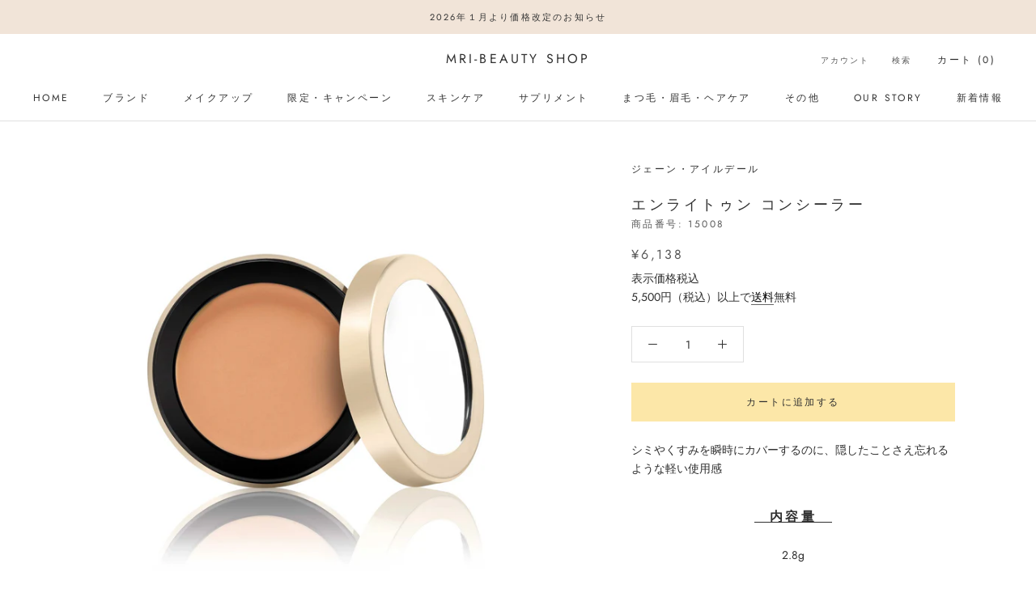

--- FILE ---
content_type: text/html; charset=utf-8
request_url: https://mri-beautyshop.com/products/enlighten-concealer
body_size: 31491
content:
<!doctype html>

<html class="no-js" lang="ja">
  <head>
    <meta charset="utf-8"> 
    <meta http-equiv="X-UA-Compatible" content="IE=edge,chrome=1">
    <meta name="viewport" content="width=device-width, initial-scale=1.0, height=device-height, minimum-scale=1.0, maximum-scale=1.0">
    <meta name="theme-color" content="">

    <title>
      エンライトゥン コンシーラー &ndash; MRi-Beauty Shop
    </title><meta name="description" content="シミやくすみを瞬時にカバーするのに、隠したことさえ忘れるような軽い使用感 　内容量　 2.8g 　商品特徴　 優れたカバー力と高いトリートメント効果を併せ持つコンシーラー。ワサビノキ種子油を基材に使用することで高いカバー力なのに、コンシーラーで隠したことさえ無かったことのように感じられる軽い使用感を実現しています。ジェーンのコンシーラーは、パウダーの上から重ねることもできる優れものです。ファンデーションを塗った後でも、気になる部分はさっと塗るだけであっという間に悩みをなかったことにすることが可能です。 プチコペタルムオラコイデス樹皮／茎エキス、マドンナリリー花エキス、ファフィアパニクラタ根エキスこれらの複合体が、肌を引き締めながらシ"><link rel="canonical" href="https://mri-beautyshop.com/products/enlighten-concealer"><link rel="shortcut icon" href="//mri-beautyshop.com/cdn/shop/files/favicon-128_96x.png?v=1614338016" type="image/png"><meta property="og:type" content="product">
  <meta property="og:title" content="エンライトゥン コンシーラー"><meta property="og:image" content="http://mri-beautyshop.com/cdn/shop/products/enlighten-concealer.jpg?v=1615786677">
    <meta property="og:image:secure_url" content="https://mri-beautyshop.com/cdn/shop/products/enlighten-concealer.jpg?v=1615786677">
    <meta property="og:image:width" content="2000">
    <meta property="og:image:height" content="2000"><meta property="product:price:amount" content="6,138">
  <meta property="product:price:currency" content="JPY"><meta property="og:description" content="シミやくすみを瞬時にカバーするのに、隠したことさえ忘れるような軽い使用感 　内容量　 2.8g 　商品特徴　 優れたカバー力と高いトリートメント効果を併せ持つコンシーラー。ワサビノキ種子油を基材に使用することで高いカバー力なのに、コンシーラーで隠したことさえ無かったことのように感じられる軽い使用感を実現しています。ジェーンのコンシーラーは、パウダーの上から重ねることもできる優れものです。ファンデーションを塗った後でも、気になる部分はさっと塗るだけであっという間に悩みをなかったことにすることが可能です。 プチコペタルムオラコイデス樹皮／茎エキス、マドンナリリー花エキス、ファフィアパニクラタ根エキスこれらの複合体が、肌を引き締めながらシ"><meta property="og:url" content="https://mri-beautyshop.com/products/enlighten-concealer">
<meta property="og:site_name" content="MRi-Beauty Shop"><meta name="twitter:card" content="summary"><meta name="twitter:title" content="エンライトゥン コンシーラー">
  <meta name="twitter:description" content="シミやくすみを瞬時にカバーするのに、隠したことさえ忘れるような軽い使用感
　内容量　
2.8g

　商品特徴　
優れたカバー力と高いトリートメント効果を併せ持つコンシーラー。ワサビノキ種子油を基材に使用することで高いカバー力なのに、コンシーラーで隠したことさえ無かったことのように感じられる軽い使用感を実現しています。ジェーンのコンシーラーは、パウダーの上から重ねることもできる優れものです。ファンデーションを塗った後でも、気になる部分はさっと塗るだけであっという間に悩みをなかったことにすることが可能です。
プチコペタルムオラコイデス樹皮／茎エキス、マドンナリリー花エキス、ファフィアパニクラタ根エキスこれらの複合体が、肌を引き締めながらシミなどの色素沈着をしっかりカバーします。カバーしながら色調も整え、明るく見せてくれ ます。使い続けることで、ブライトニング効果も期待できます。

コンシーラーを使ったことさえ忘れるような軽い使用感
ベタつかず、崩れにくい処方
高いカバー力とトリートメント効果を併せ持っています。






　HOW TO USE　

カモフラージュブラシの柄の部分で掻き出すようにして使用する量を取ります。
手の甲で温めながらブラシに馴染ませ、肌に塗布します。
手の甲で温めることによってテクスチャーが柔らかくなり、塗布しやすくなります。



　配合成分　
ワサビノキ種子油・アボカド油・ヒマワリ種子油・ヒマシ油・（モリンガ油/水添モリンガ油）エステルズ・カルナウバロウ・ミツロウ・トリベヘニン・窒化ホウ素トリ（カプリル酸／カプリン酸）グリセリル・キュウリ果実エキス・チャ葉エキス・プチコペタルムオラコイデス樹皮／茎エキス・ファフィアパニクラタ根エキス・マドンナリリー花エキス・ラミナリアオクロロイカエキス・ブドウ種子エキス・パルミチン酸アスコルビル・水・ＢＧ・酸化チタン・酸化鉄
　特徴的な成分　

ワサビノキ種子油・・・肌のキメを整え、天然の細胞保護膜として働く整肌作用があり、特に酸化安定性に優れています。
マドンナリリー花エキス・・・肌に潤いを与えて保護し、なめらかに整えます。
ラミナリアオクロロイカエキス・・・各種アミノ酸やビタミン、タンパク質、糖質、脂質を含み、肌を保湿して乾燥から守ります。
窒化ホウ素・・・高いソフトフォーカス効果を発揮し、小ジワ、毛穴を目立たなくさせ、キメの細かい肌を表現します。
キュウリ果実エキス・・・ビタミンCの持つブライトニング効果、保湿効果があり、乾燥から肌を守りながら、肌にハリとツヤ、なめらかさと潤いを与えます。

コムギ不使用です。ヴィーガン対応ではありません。（ミツロウを含みます）

">
  <meta name="twitter:image" content="https://mri-beautyshop.com/cdn/shop/products/enlighten-concealer_600x600_crop_center.jpg?v=1615786677">
    <style>
  @font-face {
  font-family: Jost;
  font-weight: 400;
  font-style: normal;
  font-display: fallback;
  src: url("//mri-beautyshop.com/cdn/fonts/jost/jost_n4.d47a1b6347ce4a4c9f437608011273009d91f2b7.woff2") format("woff2"),
       url("//mri-beautyshop.com/cdn/fonts/jost/jost_n4.791c46290e672b3f85c3d1c651ef2efa3819eadd.woff") format("woff");
}

  @font-face {
  font-family: Jost;
  font-weight: 400;
  font-style: normal;
  font-display: fallback;
  src: url("//mri-beautyshop.com/cdn/fonts/jost/jost_n4.d47a1b6347ce4a4c9f437608011273009d91f2b7.woff2") format("woff2"),
       url("//mri-beautyshop.com/cdn/fonts/jost/jost_n4.791c46290e672b3f85c3d1c651ef2efa3819eadd.woff") format("woff");
}


  @font-face {
  font-family: Jost;
  font-weight: 700;
  font-style: normal;
  font-display: fallback;
  src: url("//mri-beautyshop.com/cdn/fonts/jost/jost_n7.921dc18c13fa0b0c94c5e2517ffe06139c3615a3.woff2") format("woff2"),
       url("//mri-beautyshop.com/cdn/fonts/jost/jost_n7.cbfc16c98c1e195f46c536e775e4e959c5f2f22b.woff") format("woff");
}

  @font-face {
  font-family: Jost;
  font-weight: 400;
  font-style: italic;
  font-display: fallback;
  src: url("//mri-beautyshop.com/cdn/fonts/jost/jost_i4.b690098389649750ada222b9763d55796c5283a5.woff2") format("woff2"),
       url("//mri-beautyshop.com/cdn/fonts/jost/jost_i4.fd766415a47e50b9e391ae7ec04e2ae25e7e28b0.woff") format("woff");
}

  @font-face {
  font-family: Jost;
  font-weight: 700;
  font-style: italic;
  font-display: fallback;
  src: url("//mri-beautyshop.com/cdn/fonts/jost/jost_i7.d8201b854e41e19d7ed9b1a31fe4fe71deea6d3f.woff2") format("woff2"),
       url("//mri-beautyshop.com/cdn/fonts/jost/jost_i7.eae515c34e26b6c853efddc3fc0c552e0de63757.woff") format("woff");
}


  :root {
    --heading-font-family : Jost, sans-serif;
    --heading-font-weight : 400;
    --heading-font-style  : normal;

    --text-font-family : Jost, sans-serif;
    --text-font-weight : 400;
    --text-font-style  : normal;

    --base-text-font-size   : 14px;
    --default-text-font-size: 14px;--background          : #ffffff;
    --background-rgb      : 255, 255, 255;
    --light-background    : #ffffff;
    --light-background-rgb: 255, 255, 255;
    --heading-color       : #303030;
    --text-color          : #303030;
    --text-color-rgb      : 48, 48, 48;
    --text-color-light    : #595959;
    --text-color-light-rgb: 89, 89, 89;
    --link-color          : #000000;
    --link-color-rgb      : 0, 0, 0;
    --border-color        : #e0e0e0;
    --border-color-rgb    : 224, 224, 224;

    --button-background    : #fce7a8;
    --button-background-rgb: 252, 231, 168;
    --button-text-color    : #303030;

    --header-background       : #ffffff;
    --header-heading-color    : #303030;
    --header-light-text-color : #595959;
    --header-border-color     : #e0e0e0;

    --footer-background    : rgba(0,0,0,0);
    --footer-text-color    : #595959;
    --footer-heading-color : #303030;
    --footer-border-color  : rgba(13, 13, 13, 0.15);

    --navigation-background      : #ffffff;
    --navigation-background-rgb  : 255, 255, 255;
    --navigation-text-color      : #303030;
    --navigation-text-color-light: rgba(48, 48, 48, 0.5);
    --navigation-border-color    : rgba(48, 48, 48, 0.25);

    --newsletter-popup-background     : #ffffff;
    --newsletter-popup-text-color     : #303030;
    --newsletter-popup-text-color-rgb : 48, 48, 48;

    --secondary-elements-background       : #f1e4d8;
    --secondary-elements-background-rgb   : 241, 228, 216;
    --secondary-elements-text-color       : #303030;
    --secondary-elements-text-color-light : rgba(48, 48, 48, 0.5);
    --secondary-elements-border-color     : rgba(48, 48, 48, 0.25);

    --product-sale-price-color    : #f94c43;
    --product-sale-price-color-rgb: 249, 76, 67;

    /* Products */

    --horizontal-spacing-four-products-per-row: 60px;
        --horizontal-spacing-two-products-per-row : 60px;

    --vertical-spacing-four-products-per-row: 60px;
        --vertical-spacing-two-products-per-row : 75px;

    /* Animation */
    --drawer-transition-timing: cubic-bezier(0.645, 0.045, 0.355, 1);
    --header-base-height: 80px; /* We set a default for browsers that do not support CSS variables */

    /* Cursors */
    --cursor-zoom-in-svg    : url(//mri-beautyshop.com/cdn/shop/t/2/assets/cursor-zoom-in.svg?v=169337020044000511451608102437);
    --cursor-zoom-in-2x-svg : url(//mri-beautyshop.com/cdn/shop/t/2/assets/cursor-zoom-in-2x.svg?v=163885027072013793871608102437);
  }
</style>

<script>
  // IE11 does not have support for CSS variables, so we have to polyfill them
  if (!(((window || {}).CSS || {}).supports && window.CSS.supports('(--a: 0)'))) {
    const script = document.createElement('script');
    script.type = 'text/javascript';
    script.src = 'https://cdn.jsdelivr.net/npm/css-vars-ponyfill@2';
    script.onload = function() {
      cssVars({});
    };

    document.getElementsByTagName('head')[0].appendChild(script);
  }
</script>

    <script>window.performance && window.performance.mark && window.performance.mark('shopify.content_for_header.start');</script><meta id="shopify-digital-wallet" name="shopify-digital-wallet" content="/51996262550/digital_wallets/dialog">
<meta name="shopify-checkout-api-token" content="34631d598109e504f33e6b9248880160">
<meta id="in-context-paypal-metadata" data-shop-id="51996262550" data-venmo-supported="false" data-environment="production" data-locale="ja_JP" data-paypal-v4="true" data-currency="JPY">
<link rel="alternate" type="application/json+oembed" href="https://mri-beautyshop.com/products/enlighten-concealer.oembed">
<script async="async" src="/checkouts/internal/preloads.js?locale=ja-JP"></script>
<link rel="preconnect" href="https://shop.app" crossorigin="anonymous">
<script async="async" src="https://shop.app/checkouts/internal/preloads.js?locale=ja-JP&shop_id=51996262550" crossorigin="anonymous"></script>
<script id="apple-pay-shop-capabilities" type="application/json">{"shopId":51996262550,"countryCode":"JP","currencyCode":"JPY","merchantCapabilities":["supports3DS"],"merchantId":"gid:\/\/shopify\/Shop\/51996262550","merchantName":"MRi-Beauty Shop","requiredBillingContactFields":["postalAddress","email","phone"],"requiredShippingContactFields":["postalAddress","email","phone"],"shippingType":"shipping","supportedNetworks":["visa","masterCard","amex","jcb","discover"],"total":{"type":"pending","label":"MRi-Beauty Shop","amount":"1.00"},"shopifyPaymentsEnabled":true,"supportsSubscriptions":true}</script>
<script id="shopify-features" type="application/json">{"accessToken":"34631d598109e504f33e6b9248880160","betas":["rich-media-storefront-analytics"],"domain":"mri-beautyshop.com","predictiveSearch":false,"shopId":51996262550,"locale":"ja"}</script>
<script>var Shopify = Shopify || {};
Shopify.shop = "mri-beautyshop.myshopify.com";
Shopify.locale = "ja";
Shopify.currency = {"active":"JPY","rate":"1.0"};
Shopify.country = "JP";
Shopify.theme = {"name":"Prestige 2020","id":116846166166,"schema_name":"Prestige","schema_version":"4.12.2","theme_store_id":855,"role":"main"};
Shopify.theme.handle = "null";
Shopify.theme.style = {"id":null,"handle":null};
Shopify.cdnHost = "mri-beautyshop.com/cdn";
Shopify.routes = Shopify.routes || {};
Shopify.routes.root = "/";</script>
<script type="module">!function(o){(o.Shopify=o.Shopify||{}).modules=!0}(window);</script>
<script>!function(o){function n(){var o=[];function n(){o.push(Array.prototype.slice.apply(arguments))}return n.q=o,n}var t=o.Shopify=o.Shopify||{};t.loadFeatures=n(),t.autoloadFeatures=n()}(window);</script>
<script>
  window.ShopifyPay = window.ShopifyPay || {};
  window.ShopifyPay.apiHost = "shop.app\/pay";
  window.ShopifyPay.redirectState = null;
</script>
<script id="shop-js-analytics" type="application/json">{"pageType":"product"}</script>
<script defer="defer" async type="module" src="//mri-beautyshop.com/cdn/shopifycloud/shop-js/modules/v2/client.init-shop-cart-sync_Cun6Ba8E.ja.esm.js"></script>
<script defer="defer" async type="module" src="//mri-beautyshop.com/cdn/shopifycloud/shop-js/modules/v2/chunk.common_DGWubyOB.esm.js"></script>
<script type="module">
  await import("//mri-beautyshop.com/cdn/shopifycloud/shop-js/modules/v2/client.init-shop-cart-sync_Cun6Ba8E.ja.esm.js");
await import("//mri-beautyshop.com/cdn/shopifycloud/shop-js/modules/v2/chunk.common_DGWubyOB.esm.js");

  window.Shopify.SignInWithShop?.initShopCartSync?.({"fedCMEnabled":true,"windoidEnabled":true});

</script>
<script>
  window.Shopify = window.Shopify || {};
  if (!window.Shopify.featureAssets) window.Shopify.featureAssets = {};
  window.Shopify.featureAssets['shop-js'] = {"shop-cart-sync":["modules/v2/client.shop-cart-sync_kpadWrR6.ja.esm.js","modules/v2/chunk.common_DGWubyOB.esm.js"],"init-fed-cm":["modules/v2/client.init-fed-cm_deEwcgdG.ja.esm.js","modules/v2/chunk.common_DGWubyOB.esm.js"],"shop-button":["modules/v2/client.shop-button_Bgl7Akkx.ja.esm.js","modules/v2/chunk.common_DGWubyOB.esm.js"],"shop-cash-offers":["modules/v2/client.shop-cash-offers_CGfJizyJ.ja.esm.js","modules/v2/chunk.common_DGWubyOB.esm.js","modules/v2/chunk.modal_Ba7vk6QP.esm.js"],"init-windoid":["modules/v2/client.init-windoid_DLaIoEuB.ja.esm.js","modules/v2/chunk.common_DGWubyOB.esm.js"],"shop-toast-manager":["modules/v2/client.shop-toast-manager_BZdAlEPY.ja.esm.js","modules/v2/chunk.common_DGWubyOB.esm.js"],"init-shop-email-lookup-coordinator":["modules/v2/client.init-shop-email-lookup-coordinator_BxGPdBrh.ja.esm.js","modules/v2/chunk.common_DGWubyOB.esm.js"],"init-shop-cart-sync":["modules/v2/client.init-shop-cart-sync_Cun6Ba8E.ja.esm.js","modules/v2/chunk.common_DGWubyOB.esm.js"],"avatar":["modules/v2/client.avatar_BTnouDA3.ja.esm.js"],"pay-button":["modules/v2/client.pay-button_iRJggQYg.ja.esm.js","modules/v2/chunk.common_DGWubyOB.esm.js"],"init-customer-accounts":["modules/v2/client.init-customer-accounts_BbQrQ-BF.ja.esm.js","modules/v2/client.shop-login-button_CXxZBmJa.ja.esm.js","modules/v2/chunk.common_DGWubyOB.esm.js","modules/v2/chunk.modal_Ba7vk6QP.esm.js"],"init-shop-for-new-customer-accounts":["modules/v2/client.init-shop-for-new-customer-accounts_48e-446J.ja.esm.js","modules/v2/client.shop-login-button_CXxZBmJa.ja.esm.js","modules/v2/chunk.common_DGWubyOB.esm.js","modules/v2/chunk.modal_Ba7vk6QP.esm.js"],"shop-login-button":["modules/v2/client.shop-login-button_CXxZBmJa.ja.esm.js","modules/v2/chunk.common_DGWubyOB.esm.js","modules/v2/chunk.modal_Ba7vk6QP.esm.js"],"init-customer-accounts-sign-up":["modules/v2/client.init-customer-accounts-sign-up_Bb65hYMR.ja.esm.js","modules/v2/client.shop-login-button_CXxZBmJa.ja.esm.js","modules/v2/chunk.common_DGWubyOB.esm.js","modules/v2/chunk.modal_Ba7vk6QP.esm.js"],"shop-follow-button":["modules/v2/client.shop-follow-button_BO2OQvUT.ja.esm.js","modules/v2/chunk.common_DGWubyOB.esm.js","modules/v2/chunk.modal_Ba7vk6QP.esm.js"],"checkout-modal":["modules/v2/client.checkout-modal__QRFVvMA.ja.esm.js","modules/v2/chunk.common_DGWubyOB.esm.js","modules/v2/chunk.modal_Ba7vk6QP.esm.js"],"lead-capture":["modules/v2/client.lead-capture_Be4qr8sG.ja.esm.js","modules/v2/chunk.common_DGWubyOB.esm.js","modules/v2/chunk.modal_Ba7vk6QP.esm.js"],"shop-login":["modules/v2/client.shop-login_BCaq99Td.ja.esm.js","modules/v2/chunk.common_DGWubyOB.esm.js","modules/v2/chunk.modal_Ba7vk6QP.esm.js"],"payment-terms":["modules/v2/client.payment-terms_C-1Cu6jg.ja.esm.js","modules/v2/chunk.common_DGWubyOB.esm.js","modules/v2/chunk.modal_Ba7vk6QP.esm.js"]};
</script>
<script>(function() {
  var isLoaded = false;
  function asyncLoad() {
    if (isLoaded) return;
    isLoaded = true;
    var urls = ["https:\/\/d33a6lvgbd0fej.cloudfront.net\/script_tag\/secomapp.scripttag.js?shop=mri-beautyshop.myshopify.com"];
    for (var i = 0; i < urls.length; i++) {
      var s = document.createElement('script');
      s.type = 'text/javascript';
      s.async = true;
      s.src = urls[i];
      var x = document.getElementsByTagName('script')[0];
      x.parentNode.insertBefore(s, x);
    }
  };
  if(window.attachEvent) {
    window.attachEvent('onload', asyncLoad);
  } else {
    window.addEventListener('load', asyncLoad, false);
  }
})();</script>
<script id="__st">var __st={"a":51996262550,"offset":32400,"reqid":"9502ac71-7618-4438-be62-114926fcc5cd-1768695727","pageurl":"mri-beautyshop.com\/products\/enlighten-concealer","u":"8ed31759077c","p":"product","rtyp":"product","rid":6020529225878};</script>
<script>window.ShopifyPaypalV4VisibilityTracking = true;</script>
<script id="captcha-bootstrap">!function(){'use strict';const t='contact',e='account',n='new_comment',o=[[t,t],['blogs',n],['comments',n],[t,'customer']],c=[[e,'customer_login'],[e,'guest_login'],[e,'recover_customer_password'],[e,'create_customer']],r=t=>t.map((([t,e])=>`form[action*='/${t}']:not([data-nocaptcha='true']) input[name='form_type'][value='${e}']`)).join(','),a=t=>()=>t?[...document.querySelectorAll(t)].map((t=>t.form)):[];function s(){const t=[...o],e=r(t);return a(e)}const i='password',u='form_key',d=['recaptcha-v3-token','g-recaptcha-response','h-captcha-response',i],f=()=>{try{return window.sessionStorage}catch{return}},m='__shopify_v',_=t=>t.elements[u];function p(t,e,n=!1){try{const o=window.sessionStorage,c=JSON.parse(o.getItem(e)),{data:r}=function(t){const{data:e,action:n}=t;return t[m]||n?{data:e,action:n}:{data:t,action:n}}(c);for(const[e,n]of Object.entries(r))t.elements[e]&&(t.elements[e].value=n);n&&o.removeItem(e)}catch(o){console.error('form repopulation failed',{error:o})}}const l='form_type',E='cptcha';function T(t){t.dataset[E]=!0}const w=window,h=w.document,L='Shopify',v='ce_forms',y='captcha';let A=!1;((t,e)=>{const n=(g='f06e6c50-85a8-45c8-87d0-21a2b65856fe',I='https://cdn.shopify.com/shopifycloud/storefront-forms-hcaptcha/ce_storefront_forms_captcha_hcaptcha.v1.5.2.iife.js',D={infoText:'hCaptchaによる保護',privacyText:'プライバシー',termsText:'利用規約'},(t,e,n)=>{const o=w[L][v],c=o.bindForm;if(c)return c(t,g,e,D).then(n);var r;o.q.push([[t,g,e,D],n]),r=I,A||(h.body.append(Object.assign(h.createElement('script'),{id:'captcha-provider',async:!0,src:r})),A=!0)});var g,I,D;w[L]=w[L]||{},w[L][v]=w[L][v]||{},w[L][v].q=[],w[L][y]=w[L][y]||{},w[L][y].protect=function(t,e){n(t,void 0,e),T(t)},Object.freeze(w[L][y]),function(t,e,n,w,h,L){const[v,y,A,g]=function(t,e,n){const i=e?o:[],u=t?c:[],d=[...i,...u],f=r(d),m=r(i),_=r(d.filter((([t,e])=>n.includes(e))));return[a(f),a(m),a(_),s()]}(w,h,L),I=t=>{const e=t.target;return e instanceof HTMLFormElement?e:e&&e.form},D=t=>v().includes(t);t.addEventListener('submit',(t=>{const e=I(t);if(!e)return;const n=D(e)&&!e.dataset.hcaptchaBound&&!e.dataset.recaptchaBound,o=_(e),c=g().includes(e)&&(!o||!o.value);(n||c)&&t.preventDefault(),c&&!n&&(function(t){try{if(!f())return;!function(t){const e=f();if(!e)return;const n=_(t);if(!n)return;const o=n.value;o&&e.removeItem(o)}(t);const e=Array.from(Array(32),(()=>Math.random().toString(36)[2])).join('');!function(t,e){_(t)||t.append(Object.assign(document.createElement('input'),{type:'hidden',name:u})),t.elements[u].value=e}(t,e),function(t,e){const n=f();if(!n)return;const o=[...t.querySelectorAll(`input[type='${i}']`)].map((({name:t})=>t)),c=[...d,...o],r={};for(const[a,s]of new FormData(t).entries())c.includes(a)||(r[a]=s);n.setItem(e,JSON.stringify({[m]:1,action:t.action,data:r}))}(t,e)}catch(e){console.error('failed to persist form',e)}}(e),e.submit())}));const S=(t,e)=>{t&&!t.dataset[E]&&(n(t,e.some((e=>e===t))),T(t))};for(const o of['focusin','change'])t.addEventListener(o,(t=>{const e=I(t);D(e)&&S(e,y())}));const B=e.get('form_key'),M=e.get(l),P=B&&M;t.addEventListener('DOMContentLoaded',(()=>{const t=y();if(P)for(const e of t)e.elements[l].value===M&&p(e,B);[...new Set([...A(),...v().filter((t=>'true'===t.dataset.shopifyCaptcha))])].forEach((e=>S(e,t)))}))}(h,new URLSearchParams(w.location.search),n,t,e,['guest_login'])})(!0,!0)}();</script>
<script integrity="sha256-4kQ18oKyAcykRKYeNunJcIwy7WH5gtpwJnB7kiuLZ1E=" data-source-attribution="shopify.loadfeatures" defer="defer" src="//mri-beautyshop.com/cdn/shopifycloud/storefront/assets/storefront/load_feature-a0a9edcb.js" crossorigin="anonymous"></script>
<script crossorigin="anonymous" defer="defer" src="//mri-beautyshop.com/cdn/shopifycloud/storefront/assets/shopify_pay/storefront-65b4c6d7.js?v=20250812"></script>
<script data-source-attribution="shopify.dynamic_checkout.dynamic.init">var Shopify=Shopify||{};Shopify.PaymentButton=Shopify.PaymentButton||{isStorefrontPortableWallets:!0,init:function(){window.Shopify.PaymentButton.init=function(){};var t=document.createElement("script");t.src="https://mri-beautyshop.com/cdn/shopifycloud/portable-wallets/latest/portable-wallets.ja.js",t.type="module",document.head.appendChild(t)}};
</script>
<script data-source-attribution="shopify.dynamic_checkout.buyer_consent">
  function portableWalletsHideBuyerConsent(e){var t=document.getElementById("shopify-buyer-consent"),n=document.getElementById("shopify-subscription-policy-button");t&&n&&(t.classList.add("hidden"),t.setAttribute("aria-hidden","true"),n.removeEventListener("click",e))}function portableWalletsShowBuyerConsent(e){var t=document.getElementById("shopify-buyer-consent"),n=document.getElementById("shopify-subscription-policy-button");t&&n&&(t.classList.remove("hidden"),t.removeAttribute("aria-hidden"),n.addEventListener("click",e))}window.Shopify?.PaymentButton&&(window.Shopify.PaymentButton.hideBuyerConsent=portableWalletsHideBuyerConsent,window.Shopify.PaymentButton.showBuyerConsent=portableWalletsShowBuyerConsent);
</script>
<script data-source-attribution="shopify.dynamic_checkout.cart.bootstrap">document.addEventListener("DOMContentLoaded",(function(){function t(){return document.querySelector("shopify-accelerated-checkout-cart, shopify-accelerated-checkout")}if(t())Shopify.PaymentButton.init();else{new MutationObserver((function(e,n){t()&&(Shopify.PaymentButton.init(),n.disconnect())})).observe(document.body,{childList:!0,subtree:!0})}}));
</script>
<link id="shopify-accelerated-checkout-styles" rel="stylesheet" media="screen" href="https://mri-beautyshop.com/cdn/shopifycloud/portable-wallets/latest/accelerated-checkout-backwards-compat.css" crossorigin="anonymous">
<style id="shopify-accelerated-checkout-cart">
        #shopify-buyer-consent {
  margin-top: 1em;
  display: inline-block;
  width: 100%;
}

#shopify-buyer-consent.hidden {
  display: none;
}

#shopify-subscription-policy-button {
  background: none;
  border: none;
  padding: 0;
  text-decoration: underline;
  font-size: inherit;
  cursor: pointer;
}

#shopify-subscription-policy-button::before {
  box-shadow: none;
}

      </style>

<script>window.performance && window.performance.mark && window.performance.mark('shopify.content_for_header.end');</script>

    <link rel="stylesheet" href="//mri-beautyshop.com/cdn/shop/t/2/assets/theme.css?v=127544997497269212901616143480">

    <script>// This allows to expose several variables to the global scope, to be used in scripts
      window.theme = {
        pageType: "product",
        moneyFormat: "¥{{amount_no_decimals}}",
        moneyWithCurrencyFormat: "¥{{amount_no_decimals}} JPY",
        productImageSize: "natural",
        searchMode: "product,article,page",
        showPageTransition: false,
        showElementStaggering: false,
        showImageZooming: false
      };

      window.routes = {
        rootUrl: "\/",
        rootUrlWithoutSlash: '',
        cartUrl: "\/cart",
        cartAddUrl: "\/cart\/add",
        cartChangeUrl: "\/cart\/change",
        searchUrl: "\/search",
        productRecommendationsUrl: "\/recommendations\/products"
      };

      window.languages = {
        cartAddNote: "クーポンコードを入力（こちらをクリック）",
        cartEditNote: "注文メモを変更",
        productImageLoadingError: "この画像を読み込めませんでした。 ページをリロードしてください。",
        productFormAddToCart: "カートに追加する",
        productFormUnavailable: "お取り扱いできません",
        productFormSoldOut: "売り切れ",
        shippingEstimatorOneResult: "1つのオプションが利用可能：",
        shippingEstimatorMoreResults: "{{count}}つのオプションが利用可能：",
        shippingEstimatorNoResults: "配送が見つかりませんでした"
      };

      window.lazySizesConfig = {
        loadHidden: false,
        hFac: 0.5,
        expFactor: 2,
        ricTimeout: 150,
        lazyClass: 'Image--lazyLoad',
        loadingClass: 'Image--lazyLoading',
        loadedClass: 'Image--lazyLoaded'
      };

      document.documentElement.className = document.documentElement.className.replace('no-js', 'js');
      document.documentElement.style.setProperty('--window-height', window.innerHeight + 'px');

      // We do a quick detection of some features (we could use Modernizr but for so little...)
      (function() {
        document.documentElement.className += ((window.CSS && window.CSS.supports('(position: sticky) or (position: -webkit-sticky)')) ? ' supports-sticky' : ' no-supports-sticky');
        document.documentElement.className += (window.matchMedia('(-moz-touch-enabled: 1), (hover: none)')).matches ? ' no-supports-hover' : ' supports-hover';
      }());
    </script>

    <script src="//mri-beautyshop.com/cdn/shop/t/2/assets/lazysizes.min.js?v=174358363404432586981608102419" async></script><script src="https://polyfill-fastly.net/v3/polyfill.min.js?unknown=polyfill&features=fetch,Element.prototype.closest,Element.prototype.remove,Element.prototype.classList,Array.prototype.includes,Array.prototype.fill,Object.assign,CustomEvent,IntersectionObserver,IntersectionObserverEntry,URL" defer></script>
    <script src="//mri-beautyshop.com/cdn/shop/t/2/assets/libs.min.js?v=26178543184394469741608102418" defer></script>
    <script src="//mri-beautyshop.com/cdn/shop/t/2/assets/theme.min.js?v=3211174084529572291608217700" defer></script>
    <script src="//mri-beautyshop.com/cdn/shop/t/2/assets/custom.js?v=183944157590872491501608102421" defer></script>

    <script>
      (function () {
        window.onpageshow = function() {
          if (window.theme.showPageTransition) {
            var pageTransition = document.querySelector('.PageTransition');

            if (pageTransition) {
              pageTransition.style.visibility = 'visible';
              pageTransition.style.opacity = '0';
            }
          }

          // When the page is loaded from the cache, we have to reload the cart content
          document.documentElement.dispatchEvent(new CustomEvent('cart:refresh', {
            bubbles: true
          }));
        };
      })();
    </script>

    
  <script type="application/ld+json">
  {
    "@context": "http://schema.org",
    "@type": "Product",
    "offers": [{
          "@type": "Offer",
          "name": "Default Title",
          "availability":"https://schema.org/InStock",
          "price": 6138.0,
          "priceCurrency": "JPY",
          "priceValidUntil": "2026-01-28","sku": "15008","url": "/products/enlighten-concealer?variant=37375992791190"
        }
],
    "brand": {
      "name": "ジェーン・アイルデール"
    },
    "name": "エンライトゥン コンシーラー",
    "description": "シミやくすみを瞬時にカバーするのに、隠したことさえ忘れるような軽い使用感\n　内容量　\n2.8g\n\n　商品特徴　\n優れたカバー力と高いトリートメント効果を併せ持つコンシーラー。ワサビノキ種子油を基材に使用することで高いカバー力なのに、コンシーラーで隠したことさえ無かったことのように感じられる軽い使用感を実現しています。ジェーンのコンシーラーは、パウダーの上から重ねることもできる優れものです。ファンデーションを塗った後でも、気になる部分はさっと塗るだけであっという間に悩みをなかったことにすることが可能です。\nプチコペタルムオラコイデス樹皮／茎エキス、マドンナリリー花エキス、ファフィアパニクラタ根エキスこれらの複合体が、肌を引き締めながらシミなどの色素沈着をしっかりカバーします。カバーしながら色調も整え、明るく見せてくれ ます。使い続けることで、ブライトニング効果も期待できます。\n\nコンシーラーを使ったことさえ忘れるような軽い使用感\nベタつかず、崩れにくい処方\n高いカバー力とトリートメント効果を併せ持っています。\n\n\n\n\n\n\n　HOW TO USE　\n\nカモフラージュブラシの柄の部分で掻き出すようにして使用する量を取ります。\n手の甲で温めながらブラシに馴染ませ、肌に塗布します。\n手の甲で温めることによってテクスチャーが柔らかくなり、塗布しやすくなります。\n\n\n\n　配合成分　\nワサビノキ種子油・アボカド油・ヒマワリ種子油・ヒマシ油・（モリンガ油\/水添モリンガ油）エステルズ・カルナウバロウ・ミツロウ・トリベヘニン・窒化ホウ素トリ（カプリル酸／カプリン酸）グリセリル・キュウリ果実エキス・チャ葉エキス・プチコペタルムオラコイデス樹皮／茎エキス・ファフィアパニクラタ根エキス・マドンナリリー花エキス・ラミナリアオクロロイカエキス・ブドウ種子エキス・パルミチン酸アスコルビル・水・ＢＧ・酸化チタン・酸化鉄\n　特徴的な成分　\n\nワサビノキ種子油・・・肌のキメを整え、天然の細胞保護膜として働く整肌作用があり、特に酸化安定性に優れています。\nマドンナリリー花エキス・・・肌に潤いを与えて保護し、なめらかに整えます。\nラミナリアオクロロイカエキス・・・各種アミノ酸やビタミン、タンパク質、糖質、脂質を含み、肌を保湿して乾燥から守ります。\n窒化ホウ素・・・高いソフトフォーカス効果を発揮し、小ジワ、毛穴を目立たなくさせ、キメの細かい肌を表現します。\nキュウリ果実エキス・・・ビタミンCの持つブライトニング効果、保湿効果があり、乾燥から肌を守りながら、肌にハリとツヤ、なめらかさと潤いを与えます。\n\nコムギ不使用です。ヴィーガン対応ではありません。（ミツロウを含みます）\n\n",
    "category": "コンシーラー",
    "url": "/products/enlighten-concealer",
    "sku": "15008",
    "image": {
      "@type": "ImageObject",
      "url": "https://mri-beautyshop.com/cdn/shop/products/enlighten-concealer_1024x.jpg?v=1615786677",
      "image": "https://mri-beautyshop.com/cdn/shop/products/enlighten-concealer_1024x.jpg?v=1615786677",
      "name": "エンライトゥン コンシーラー - ジェーン・アイルデール - MRi-Beauty Shop",
      "width": "1024",
      "height": "1024"
    }
  }
  </script>



  <script type="application/ld+json">
  {
    "@context": "http://schema.org",
    "@type": "BreadcrumbList",
  "itemListElement": [{
      "@type": "ListItem",
      "position": 1,
      "name": "Translation missing: ja.general.breadcrumb.home",
      "item": "https://mri-beautyshop.com"
    },{
          "@type": "ListItem",
          "position": 2,
          "name": "エンライトゥン コンシーラー",
          "item": "https://mri-beautyshop.com/products/enlighten-concealer"
        }]
  }
  </script>

  <link href="https://monorail-edge.shopifysvc.com" rel="dns-prefetch">
<script>(function(){if ("sendBeacon" in navigator && "performance" in window) {try {var session_token_from_headers = performance.getEntriesByType('navigation')[0].serverTiming.find(x => x.name == '_s').description;} catch {var session_token_from_headers = undefined;}var session_cookie_matches = document.cookie.match(/_shopify_s=([^;]*)/);var session_token_from_cookie = session_cookie_matches && session_cookie_matches.length === 2 ? session_cookie_matches[1] : "";var session_token = session_token_from_headers || session_token_from_cookie || "";function handle_abandonment_event(e) {var entries = performance.getEntries().filter(function(entry) {return /monorail-edge.shopifysvc.com/.test(entry.name);});if (!window.abandonment_tracked && entries.length === 0) {window.abandonment_tracked = true;var currentMs = Date.now();var navigation_start = performance.timing.navigationStart;var payload = {shop_id: 51996262550,url: window.location.href,navigation_start,duration: currentMs - navigation_start,session_token,page_type: "product"};window.navigator.sendBeacon("https://monorail-edge.shopifysvc.com/v1/produce", JSON.stringify({schema_id: "online_store_buyer_site_abandonment/1.1",payload: payload,metadata: {event_created_at_ms: currentMs,event_sent_at_ms: currentMs}}));}}window.addEventListener('pagehide', handle_abandonment_event);}}());</script>
<script id="web-pixels-manager-setup">(function e(e,d,r,n,o){if(void 0===o&&(o={}),!Boolean(null===(a=null===(i=window.Shopify)||void 0===i?void 0:i.analytics)||void 0===a?void 0:a.replayQueue)){var i,a;window.Shopify=window.Shopify||{};var t=window.Shopify;t.analytics=t.analytics||{};var s=t.analytics;s.replayQueue=[],s.publish=function(e,d,r){return s.replayQueue.push([e,d,r]),!0};try{self.performance.mark("wpm:start")}catch(e){}var l=function(){var e={modern:/Edge?\/(1{2}[4-9]|1[2-9]\d|[2-9]\d{2}|\d{4,})\.\d+(\.\d+|)|Firefox\/(1{2}[4-9]|1[2-9]\d|[2-9]\d{2}|\d{4,})\.\d+(\.\d+|)|Chrom(ium|e)\/(9{2}|\d{3,})\.\d+(\.\d+|)|(Maci|X1{2}).+ Version\/(15\.\d+|(1[6-9]|[2-9]\d|\d{3,})\.\d+)([,.]\d+|)( \(\w+\)|)( Mobile\/\w+|) Safari\/|Chrome.+OPR\/(9{2}|\d{3,})\.\d+\.\d+|(CPU[ +]OS|iPhone[ +]OS|CPU[ +]iPhone|CPU IPhone OS|CPU iPad OS)[ +]+(15[._]\d+|(1[6-9]|[2-9]\d|\d{3,})[._]\d+)([._]\d+|)|Android:?[ /-](13[3-9]|1[4-9]\d|[2-9]\d{2}|\d{4,})(\.\d+|)(\.\d+|)|Android.+Firefox\/(13[5-9]|1[4-9]\d|[2-9]\d{2}|\d{4,})\.\d+(\.\d+|)|Android.+Chrom(ium|e)\/(13[3-9]|1[4-9]\d|[2-9]\d{2}|\d{4,})\.\d+(\.\d+|)|SamsungBrowser\/([2-9]\d|\d{3,})\.\d+/,legacy:/Edge?\/(1[6-9]|[2-9]\d|\d{3,})\.\d+(\.\d+|)|Firefox\/(5[4-9]|[6-9]\d|\d{3,})\.\d+(\.\d+|)|Chrom(ium|e)\/(5[1-9]|[6-9]\d|\d{3,})\.\d+(\.\d+|)([\d.]+$|.*Safari\/(?![\d.]+ Edge\/[\d.]+$))|(Maci|X1{2}).+ Version\/(10\.\d+|(1[1-9]|[2-9]\d|\d{3,})\.\d+)([,.]\d+|)( \(\w+\)|)( Mobile\/\w+|) Safari\/|Chrome.+OPR\/(3[89]|[4-9]\d|\d{3,})\.\d+\.\d+|(CPU[ +]OS|iPhone[ +]OS|CPU[ +]iPhone|CPU IPhone OS|CPU iPad OS)[ +]+(10[._]\d+|(1[1-9]|[2-9]\d|\d{3,})[._]\d+)([._]\d+|)|Android:?[ /-](13[3-9]|1[4-9]\d|[2-9]\d{2}|\d{4,})(\.\d+|)(\.\d+|)|Mobile Safari.+OPR\/([89]\d|\d{3,})\.\d+\.\d+|Android.+Firefox\/(13[5-9]|1[4-9]\d|[2-9]\d{2}|\d{4,})\.\d+(\.\d+|)|Android.+Chrom(ium|e)\/(13[3-9]|1[4-9]\d|[2-9]\d{2}|\d{4,})\.\d+(\.\d+|)|Android.+(UC? ?Browser|UCWEB|U3)[ /]?(15\.([5-9]|\d{2,})|(1[6-9]|[2-9]\d|\d{3,})\.\d+)\.\d+|SamsungBrowser\/(5\.\d+|([6-9]|\d{2,})\.\d+)|Android.+MQ{2}Browser\/(14(\.(9|\d{2,})|)|(1[5-9]|[2-9]\d|\d{3,})(\.\d+|))(\.\d+|)|K[Aa][Ii]OS\/(3\.\d+|([4-9]|\d{2,})\.\d+)(\.\d+|)/},d=e.modern,r=e.legacy,n=navigator.userAgent;return n.match(d)?"modern":n.match(r)?"legacy":"unknown"}(),u="modern"===l?"modern":"legacy",c=(null!=n?n:{modern:"",legacy:""})[u],f=function(e){return[e.baseUrl,"/wpm","/b",e.hashVersion,"modern"===e.buildTarget?"m":"l",".js"].join("")}({baseUrl:d,hashVersion:r,buildTarget:u}),m=function(e){var d=e.version,r=e.bundleTarget,n=e.surface,o=e.pageUrl,i=e.monorailEndpoint;return{emit:function(e){var a=e.status,t=e.errorMsg,s=(new Date).getTime(),l=JSON.stringify({metadata:{event_sent_at_ms:s},events:[{schema_id:"web_pixels_manager_load/3.1",payload:{version:d,bundle_target:r,page_url:o,status:a,surface:n,error_msg:t},metadata:{event_created_at_ms:s}}]});if(!i)return console&&console.warn&&console.warn("[Web Pixels Manager] No Monorail endpoint provided, skipping logging."),!1;try{return self.navigator.sendBeacon.bind(self.navigator)(i,l)}catch(e){}var u=new XMLHttpRequest;try{return u.open("POST",i,!0),u.setRequestHeader("Content-Type","text/plain"),u.send(l),!0}catch(e){return console&&console.warn&&console.warn("[Web Pixels Manager] Got an unhandled error while logging to Monorail."),!1}}}}({version:r,bundleTarget:l,surface:e.surface,pageUrl:self.location.href,monorailEndpoint:e.monorailEndpoint});try{o.browserTarget=l,function(e){var d=e.src,r=e.async,n=void 0===r||r,o=e.onload,i=e.onerror,a=e.sri,t=e.scriptDataAttributes,s=void 0===t?{}:t,l=document.createElement("script"),u=document.querySelector("head"),c=document.querySelector("body");if(l.async=n,l.src=d,a&&(l.integrity=a,l.crossOrigin="anonymous"),s)for(var f in s)if(Object.prototype.hasOwnProperty.call(s,f))try{l.dataset[f]=s[f]}catch(e){}if(o&&l.addEventListener("load",o),i&&l.addEventListener("error",i),u)u.appendChild(l);else{if(!c)throw new Error("Did not find a head or body element to append the script");c.appendChild(l)}}({src:f,async:!0,onload:function(){if(!function(){var e,d;return Boolean(null===(d=null===(e=window.Shopify)||void 0===e?void 0:e.analytics)||void 0===d?void 0:d.initialized)}()){var d=window.webPixelsManager.init(e)||void 0;if(d){var r=window.Shopify.analytics;r.replayQueue.forEach((function(e){var r=e[0],n=e[1],o=e[2];d.publishCustomEvent(r,n,o)})),r.replayQueue=[],r.publish=d.publishCustomEvent,r.visitor=d.visitor,r.initialized=!0}}},onerror:function(){return m.emit({status:"failed",errorMsg:"".concat(f," has failed to load")})},sri:function(e){var d=/^sha384-[A-Za-z0-9+/=]+$/;return"string"==typeof e&&d.test(e)}(c)?c:"",scriptDataAttributes:o}),m.emit({status:"loading"})}catch(e){m.emit({status:"failed",errorMsg:(null==e?void 0:e.message)||"Unknown error"})}}})({shopId: 51996262550,storefrontBaseUrl: "https://mri-beautyshop.com",extensionsBaseUrl: "https://extensions.shopifycdn.com/cdn/shopifycloud/web-pixels-manager",monorailEndpoint: "https://monorail-edge.shopifysvc.com/unstable/produce_batch",surface: "storefront-renderer",enabledBetaFlags: ["2dca8a86"],webPixelsConfigList: [{"id":"1427898518","configuration":"{\"shop\":\"mri-beautyshop.myshopify.com\",\"collect_url\":\"https:\\\/\\\/collect.bogos.io\\\/collect\"}","eventPayloadVersion":"v1","runtimeContext":"STRICT","scriptVersion":"e6ba5d3ab17a1a2b5c9cdd99319e2458","type":"APP","apiClientId":177733,"privacyPurposes":["ANALYTICS","MARKETING","SALE_OF_DATA"],"dataSharingAdjustments":{"protectedCustomerApprovalScopes":["read_customer_address","read_customer_email","read_customer_name","read_customer_personal_data","read_customer_phone"]}},{"id":"571310230","configuration":"{\"config\":\"{\\\"pixel_id\\\":\\\"G-TSTH5VS1S2\\\",\\\"gtag_events\\\":[{\\\"type\\\":\\\"purchase\\\",\\\"action_label\\\":\\\"G-TSTH5VS1S2\\\"},{\\\"type\\\":\\\"page_view\\\",\\\"action_label\\\":\\\"G-TSTH5VS1S2\\\"},{\\\"type\\\":\\\"view_item\\\",\\\"action_label\\\":\\\"G-TSTH5VS1S2\\\"},{\\\"type\\\":\\\"search\\\",\\\"action_label\\\":\\\"G-TSTH5VS1S2\\\"},{\\\"type\\\":\\\"add_to_cart\\\",\\\"action_label\\\":\\\"G-TSTH5VS1S2\\\"},{\\\"type\\\":\\\"begin_checkout\\\",\\\"action_label\\\":\\\"G-TSTH5VS1S2\\\"},{\\\"type\\\":\\\"add_payment_info\\\",\\\"action_label\\\":\\\"G-TSTH5VS1S2\\\"}],\\\"enable_monitoring_mode\\\":false}\"}","eventPayloadVersion":"v1","runtimeContext":"OPEN","scriptVersion":"b2a88bafab3e21179ed38636efcd8a93","type":"APP","apiClientId":1780363,"privacyPurposes":[],"dataSharingAdjustments":{"protectedCustomerApprovalScopes":["read_customer_address","read_customer_email","read_customer_name","read_customer_personal_data","read_customer_phone"]}},{"id":"shopify-app-pixel","configuration":"{}","eventPayloadVersion":"v1","runtimeContext":"STRICT","scriptVersion":"0450","apiClientId":"shopify-pixel","type":"APP","privacyPurposes":["ANALYTICS","MARKETING"]},{"id":"shopify-custom-pixel","eventPayloadVersion":"v1","runtimeContext":"LAX","scriptVersion":"0450","apiClientId":"shopify-pixel","type":"CUSTOM","privacyPurposes":["ANALYTICS","MARKETING"]}],isMerchantRequest: false,initData: {"shop":{"name":"MRi-Beauty Shop","paymentSettings":{"currencyCode":"JPY"},"myshopifyDomain":"mri-beautyshop.myshopify.com","countryCode":"JP","storefrontUrl":"https:\/\/mri-beautyshop.com"},"customer":null,"cart":null,"checkout":null,"productVariants":[{"price":{"amount":6138.0,"currencyCode":"JPY"},"product":{"title":"エンライトゥン コンシーラー","vendor":"ジェーン・アイルデール","id":"6020529225878","untranslatedTitle":"エンライトゥン コンシーラー","url":"\/products\/enlighten-concealer","type":"コンシーラー"},"id":"37375992791190","image":{"src":"\/\/mri-beautyshop.com\/cdn\/shop\/products\/enlighten-concealer.jpg?v=1615786677"},"sku":"15008","title":"Default Title","untranslatedTitle":"Default Title"}],"purchasingCompany":null},},"https://mri-beautyshop.com/cdn","fcfee988w5aeb613cpc8e4bc33m6693e112",{"modern":"","legacy":""},{"shopId":"51996262550","storefrontBaseUrl":"https:\/\/mri-beautyshop.com","extensionBaseUrl":"https:\/\/extensions.shopifycdn.com\/cdn\/shopifycloud\/web-pixels-manager","surface":"storefront-renderer","enabledBetaFlags":"[\"2dca8a86\"]","isMerchantRequest":"false","hashVersion":"fcfee988w5aeb613cpc8e4bc33m6693e112","publish":"custom","events":"[[\"page_viewed\",{}],[\"product_viewed\",{\"productVariant\":{\"price\":{\"amount\":6138.0,\"currencyCode\":\"JPY\"},\"product\":{\"title\":\"エンライトゥン コンシーラー\",\"vendor\":\"ジェーン・アイルデール\",\"id\":\"6020529225878\",\"untranslatedTitle\":\"エンライトゥン コンシーラー\",\"url\":\"\/products\/enlighten-concealer\",\"type\":\"コンシーラー\"},\"id\":\"37375992791190\",\"image\":{\"src\":\"\/\/mri-beautyshop.com\/cdn\/shop\/products\/enlighten-concealer.jpg?v=1615786677\"},\"sku\":\"15008\",\"title\":\"Default Title\",\"untranslatedTitle\":\"Default Title\"}}]]"});</script><script>
  window.ShopifyAnalytics = window.ShopifyAnalytics || {};
  window.ShopifyAnalytics.meta = window.ShopifyAnalytics.meta || {};
  window.ShopifyAnalytics.meta.currency = 'JPY';
  var meta = {"product":{"id":6020529225878,"gid":"gid:\/\/shopify\/Product\/6020529225878","vendor":"ジェーン・アイルデール","type":"コンシーラー","handle":"enlighten-concealer","variants":[{"id":37375992791190,"price":613800,"name":"エンライトゥン コンシーラー","public_title":null,"sku":"15008"}],"remote":false},"page":{"pageType":"product","resourceType":"product","resourceId":6020529225878,"requestId":"9502ac71-7618-4438-be62-114926fcc5cd-1768695727"}};
  for (var attr in meta) {
    window.ShopifyAnalytics.meta[attr] = meta[attr];
  }
</script>
<script class="analytics">
  (function () {
    var customDocumentWrite = function(content) {
      var jquery = null;

      if (window.jQuery) {
        jquery = window.jQuery;
      } else if (window.Checkout && window.Checkout.$) {
        jquery = window.Checkout.$;
      }

      if (jquery) {
        jquery('body').append(content);
      }
    };

    var hasLoggedConversion = function(token) {
      if (token) {
        return document.cookie.indexOf('loggedConversion=' + token) !== -1;
      }
      return false;
    }

    var setCookieIfConversion = function(token) {
      if (token) {
        var twoMonthsFromNow = new Date(Date.now());
        twoMonthsFromNow.setMonth(twoMonthsFromNow.getMonth() + 2);

        document.cookie = 'loggedConversion=' + token + '; expires=' + twoMonthsFromNow;
      }
    }

    var trekkie = window.ShopifyAnalytics.lib = window.trekkie = window.trekkie || [];
    if (trekkie.integrations) {
      return;
    }
    trekkie.methods = [
      'identify',
      'page',
      'ready',
      'track',
      'trackForm',
      'trackLink'
    ];
    trekkie.factory = function(method) {
      return function() {
        var args = Array.prototype.slice.call(arguments);
        args.unshift(method);
        trekkie.push(args);
        return trekkie;
      };
    };
    for (var i = 0; i < trekkie.methods.length; i++) {
      var key = trekkie.methods[i];
      trekkie[key] = trekkie.factory(key);
    }
    trekkie.load = function(config) {
      trekkie.config = config || {};
      trekkie.config.initialDocumentCookie = document.cookie;
      var first = document.getElementsByTagName('script')[0];
      var script = document.createElement('script');
      script.type = 'text/javascript';
      script.onerror = function(e) {
        var scriptFallback = document.createElement('script');
        scriptFallback.type = 'text/javascript';
        scriptFallback.onerror = function(error) {
                var Monorail = {
      produce: function produce(monorailDomain, schemaId, payload) {
        var currentMs = new Date().getTime();
        var event = {
          schema_id: schemaId,
          payload: payload,
          metadata: {
            event_created_at_ms: currentMs,
            event_sent_at_ms: currentMs
          }
        };
        return Monorail.sendRequest("https://" + monorailDomain + "/v1/produce", JSON.stringify(event));
      },
      sendRequest: function sendRequest(endpointUrl, payload) {
        // Try the sendBeacon API
        if (window && window.navigator && typeof window.navigator.sendBeacon === 'function' && typeof window.Blob === 'function' && !Monorail.isIos12()) {
          var blobData = new window.Blob([payload], {
            type: 'text/plain'
          });

          if (window.navigator.sendBeacon(endpointUrl, blobData)) {
            return true;
          } // sendBeacon was not successful

        } // XHR beacon

        var xhr = new XMLHttpRequest();

        try {
          xhr.open('POST', endpointUrl);
          xhr.setRequestHeader('Content-Type', 'text/plain');
          xhr.send(payload);
        } catch (e) {
          console.log(e);
        }

        return false;
      },
      isIos12: function isIos12() {
        return window.navigator.userAgent.lastIndexOf('iPhone; CPU iPhone OS 12_') !== -1 || window.navigator.userAgent.lastIndexOf('iPad; CPU OS 12_') !== -1;
      }
    };
    Monorail.produce('monorail-edge.shopifysvc.com',
      'trekkie_storefront_load_errors/1.1',
      {shop_id: 51996262550,
      theme_id: 116846166166,
      app_name: "storefront",
      context_url: window.location.href,
      source_url: "//mri-beautyshop.com/cdn/s/trekkie.storefront.cd680fe47e6c39ca5d5df5f0a32d569bc48c0f27.min.js"});

        };
        scriptFallback.async = true;
        scriptFallback.src = '//mri-beautyshop.com/cdn/s/trekkie.storefront.cd680fe47e6c39ca5d5df5f0a32d569bc48c0f27.min.js';
        first.parentNode.insertBefore(scriptFallback, first);
      };
      script.async = true;
      script.src = '//mri-beautyshop.com/cdn/s/trekkie.storefront.cd680fe47e6c39ca5d5df5f0a32d569bc48c0f27.min.js';
      first.parentNode.insertBefore(script, first);
    };
    trekkie.load(
      {"Trekkie":{"appName":"storefront","development":false,"defaultAttributes":{"shopId":51996262550,"isMerchantRequest":null,"themeId":116846166166,"themeCityHash":"5492428765166047306","contentLanguage":"ja","currency":"JPY","eventMetadataId":"8a10e745-69d5-45c6-af7b-a9fe57b01e52"},"isServerSideCookieWritingEnabled":true,"monorailRegion":"shop_domain","enabledBetaFlags":["65f19447"]},"Session Attribution":{},"S2S":{"facebookCapiEnabled":false,"source":"trekkie-storefront-renderer","apiClientId":580111}}
    );

    var loaded = false;
    trekkie.ready(function() {
      if (loaded) return;
      loaded = true;

      window.ShopifyAnalytics.lib = window.trekkie;

      var originalDocumentWrite = document.write;
      document.write = customDocumentWrite;
      try { window.ShopifyAnalytics.merchantGoogleAnalytics.call(this); } catch(error) {};
      document.write = originalDocumentWrite;

      window.ShopifyAnalytics.lib.page(null,{"pageType":"product","resourceType":"product","resourceId":6020529225878,"requestId":"9502ac71-7618-4438-be62-114926fcc5cd-1768695727","shopifyEmitted":true});

      var match = window.location.pathname.match(/checkouts\/(.+)\/(thank_you|post_purchase)/)
      var token = match? match[1]: undefined;
      if (!hasLoggedConversion(token)) {
        setCookieIfConversion(token);
        window.ShopifyAnalytics.lib.track("Viewed Product",{"currency":"JPY","variantId":37375992791190,"productId":6020529225878,"productGid":"gid:\/\/shopify\/Product\/6020529225878","name":"エンライトゥン コンシーラー","price":"6138","sku":"15008","brand":"ジェーン・アイルデール","variant":null,"category":"コンシーラー","nonInteraction":true,"remote":false},undefined,undefined,{"shopifyEmitted":true});
      window.ShopifyAnalytics.lib.track("monorail:\/\/trekkie_storefront_viewed_product\/1.1",{"currency":"JPY","variantId":37375992791190,"productId":6020529225878,"productGid":"gid:\/\/shopify\/Product\/6020529225878","name":"エンライトゥン コンシーラー","price":"6138","sku":"15008","brand":"ジェーン・アイルデール","variant":null,"category":"コンシーラー","nonInteraction":true,"remote":false,"referer":"https:\/\/mri-beautyshop.com\/products\/enlighten-concealer"});
      }
    });


        var eventsListenerScript = document.createElement('script');
        eventsListenerScript.async = true;
        eventsListenerScript.src = "//mri-beautyshop.com/cdn/shopifycloud/storefront/assets/shop_events_listener-3da45d37.js";
        document.getElementsByTagName('head')[0].appendChild(eventsListenerScript);

})();</script>
  <script>
  if (!window.ga || (window.ga && typeof window.ga !== 'function')) {
    window.ga = function ga() {
      (window.ga.q = window.ga.q || []).push(arguments);
      if (window.Shopify && window.Shopify.analytics && typeof window.Shopify.analytics.publish === 'function') {
        window.Shopify.analytics.publish("ga_stub_called", {}, {sendTo: "google_osp_migration"});
      }
      console.error("Shopify's Google Analytics stub called with:", Array.from(arguments), "\nSee https://help.shopify.com/manual/promoting-marketing/pixels/pixel-migration#google for more information.");
    };
    if (window.Shopify && window.Shopify.analytics && typeof window.Shopify.analytics.publish === 'function') {
      window.Shopify.analytics.publish("ga_stub_initialized", {}, {sendTo: "google_osp_migration"});
    }
  }
</script>
<script
  defer
  src="https://mri-beautyshop.com/cdn/shopifycloud/perf-kit/shopify-perf-kit-3.0.4.min.js"
  data-application="storefront-renderer"
  data-shop-id="51996262550"
  data-render-region="gcp-us-central1"
  data-page-type="product"
  data-theme-instance-id="116846166166"
  data-theme-name="Prestige"
  data-theme-version="4.12.2"
  data-monorail-region="shop_domain"
  data-resource-timing-sampling-rate="10"
  data-shs="true"
  data-shs-beacon="true"
  data-shs-export-with-fetch="true"
  data-shs-logs-sample-rate="1"
  data-shs-beacon-endpoint="https://mri-beautyshop.com/api/collect"
></script>
</head><body class="prestige--v4 features--heading-small features--heading-uppercase features--show-button-transition  template-product">
    <a class="PageSkipLink u-visually-hidden" href="#main">スキップしてコンテンツに移動する</a>
    <span class="LoadingBar"></span>
    <div class="PageOverlay"></div><div id="shopify-section-popup" class="shopify-section">

      <aside class="NewsletterPopup" data-section-id="popup" data-section-type="newsletter-popup" data-section-settings='
        {
          "apparitionDelay": 3,
          "showOnlyOnce": true
        }
      ' aria-hidden="true">
        <button class="NewsletterPopup__Close" data-action="close-popup" aria-label="閉じる"><svg class="Icon Icon--close" role="presentation" viewBox="0 0 16 14">
      <path d="M15 0L1 14m14 0L1 0" stroke="currentColor" fill="none" fill-rule="evenodd"></path>
    </svg></button><h2 class="NewsletterPopup__Heading Heading u-h2">Mail Magazine</h2><div class="NewsletterPopup__Content">
            <p>最新情報やお得なキャンペーン情報をメールマガジンにて配信しています。ぜひご登録ください。</p>
          </div><form method="post" action="/contact#newsletter-popup" id="newsletter-popup" accept-charset="UTF-8" class="NewsletterPopup__Form"><input type="hidden" name="form_type" value="customer" /><input type="hidden" name="utf8" value="✓" /><input type="hidden" name="contact[tags]" value="newsletter">

              <input type="email" name="contact[email]" class="Form__Input" required="required" aria-label="あなたのメールアドレス" placeholder="あなたのメールアドレス">
              <button class="Form__Submit Button Button--primary Button--full" type="submit">申し込む</button></form></aside></div>
    <div id="shopify-section-sidebar-menu" class="shopify-section"><section id="sidebar-menu" class="SidebarMenu Drawer Drawer--small Drawer--fromLeft" aria-hidden="true" data-section-id="sidebar-menu" data-section-type="sidebar-menu">
    <header class="Drawer__Header" data-drawer-animated-left>
      <button class="Drawer__Close Icon-Wrapper--clickable" data-action="close-drawer" data-drawer-id="sidebar-menu" aria-label="メニューをを閉じる"><svg class="Icon Icon--close" role="presentation" viewBox="0 0 16 14">
      <path d="M15 0L1 14m14 0L1 0" stroke="currentColor" fill="none" fill-rule="evenodd"></path>
    </svg></button>
    </header>

    <div class="Drawer__Content">
      <div class="Drawer__Main" data-drawer-animated-left data-scrollable>
        <div class="Drawer__Container">
          <nav class="SidebarMenu__Nav SidebarMenu__Nav--primary" aria-label="サイドメニュー"><div class="Collapsible"><a href="/" class="Collapsible__Button Heading Link Link--primary u-h6">Home</a></div><div class="Collapsible"><button class="Collapsible__Button Heading u-h6" data-action="toggle-collapsible" aria-expanded="false">ブランド<span class="Collapsible__Plus"></span>
                  </button>

                  <div class="Collapsible__Inner">
                    <div class="Collapsible__Content"><div class="Collapsible"><a href="/collections/jane-iredale" class="Collapsible__Button Heading Text--subdued Link Link--primary u-h7">Jane Iredale</a></div><div class="Collapsible"><a href="/collections/derma-e" class="Collapsible__Button Heading Text--subdued Link Link--primary u-h7">DERMA E</a></div><div class="Collapsible"><a href="/collections/loqzin" class="Collapsible__Button Heading Text--subdued Link Link--primary u-h7">LOQZIN</a></div><div class="Collapsible"><a href="/collections/belage" class="Collapsible__Button Heading Text--subdued Link Link--primary u-h7">BelAge</a></div><div class="Collapsible"><a href="/collections/precious-protein" class="Collapsible__Button Heading Text--subdued Link Link--primary u-h7">Precious Protein +</a></div><div class="Collapsible"><a href="/collections/oceau-marine" class="Collapsible__Button Heading Text--subdued Link Link--primary u-h7">Oceau Marine</a></div><div class="Collapsible"><a href="/collections/rikki-loves-einstein" class="Collapsible__Button Heading Text--subdued Link Link--primary u-h7">Rikki loves Einstein</a></div><div class="Collapsible"><a href="/collections/cellular-md" class="Collapsible__Button Heading Text--subdued Link Link--primary u-h7">Cellular MD</a></div><div class="Collapsible"><a href="/collections/think" class="Collapsible__Button Heading Text--subdued Link Link--primary u-h7">THINK</a></div></div>
                  </div></div><div class="Collapsible"><button class="Collapsible__Button Heading u-h6" data-action="toggle-collapsible" aria-expanded="false">メイクアップ<span class="Collapsible__Plus"></span>
                  </button>

                  <div class="Collapsible__Inner">
                    <div class="Collapsible__Content"><div class="Collapsible"><a href="/collections/janeiredale-limited-camp" class="Collapsible__Button Heading Text--subdued Link Link--primary u-h7">限定・キャンペーン</a></div><div class="Collapsible"><button class="Collapsible__Button Heading Text--subdued Link--primary u-h7" data-action="toggle-collapsible" aria-expanded="false">ファンデーション/ベースメイク<span class="Collapsible__Plus"></span>
                            </button>

                            <div class="Collapsible__Inner">
                              <div class="Collapsible__Content">
                                <ul class="Linklist Linklist--bordered Linklist--spacingLoose"><li class="Linklist__Item">
                                      <a href="/collections/makeup-foundation" class="Text--subdued Link Link--primary">ファンデーション</a>
                                    </li><li class="Linklist__Item">
                                      <a href="/collections/makeup-base" class="Text--subdued Link Link--primary">化粧下地</a>
                                    </li><li class="Linklist__Item">
                                      <a href="/collections/makeup-finishing-powder" class="Text--subdued Link Link--primary">フィニッシングパウダー</a>
                                    </li><li class="Linklist__Item">
                                      <a href="/collections/makeup-concealer" class="Text--subdued Link Link--primary">コンシーラー</a>
                                    </li><li class="Linklist__Item">
                                      <a href="/collections/makeup-keepmist" class="Text--subdued Link Link--primary">メイクキープミスト</a>
                                    </li></ul>
                              </div>
                            </div></div><div class="Collapsible"><a href="/collections/makeup-eyeshadow" class="Collapsible__Button Heading Text--subdued Link Link--primary u-h7">アイシャドウ</a></div><div class="Collapsible"><a href="/collections/makeup-eyeliner" class="Collapsible__Button Heading Text--subdued Link Link--primary u-h7">アイライナー</a></div><div class="Collapsible"><a href="/collections/makeup-mascara" class="Collapsible__Button Heading Text--subdued Link Link--primary u-h7">マスカラ</a></div><div class="Collapsible"><a href="/collections/makeup-eyebrow" class="Collapsible__Button Heading Text--subdued Link Link--primary u-h7">アイブロウ</a></div><div class="Collapsible"><a href="/collections/makeup-cheek" class="Collapsible__Button Heading Text--subdued Link Link--primary u-h7">チーク</a></div><div class="Collapsible"><a href="/collections/makeup-hilight" class="Collapsible__Button Heading Text--subdued Link Link--primary u-h7">ハイライト</a></div><div class="Collapsible"><a href="/collections/bronzer" class="Collapsible__Button Heading Text--subdued Link Link--primary u-h7">ブロンザー</a></div><div class="Collapsible"><a href="/collections/makeup-shading" class="Collapsible__Button Heading Text--subdued Link Link--primary u-h7">シェーディング</a></div><div class="Collapsible"><a href="/collections/makeup-lip" class="Collapsible__Button Heading Text--subdued Link Link--primary u-h7">リップ</a></div><div class="Collapsible"><a href="/collections/makeup-mist" class="Collapsible__Button Heading Text--subdued Link Link--primary u-h7">ハイドレーションミスト</a></div><div class="Collapsible"><a href="/collections/makeup-kit" class="Collapsible__Button Heading Text--subdued Link Link--primary u-h7">メイクアップキット</a></div><div class="Collapsible"><a href="/collections/makeup-tool" class="Collapsible__Button Heading Text--subdued Link Link--primary u-h7">メイクアップツール</a></div></div>
                  </div></div><div class="Collapsible"><a href="/collections/limited-camp-items-allbrands" class="Collapsible__Button Heading Link Link--primary u-h6">限定・キャンペーン</a></div><div class="Collapsible"><a href="/collections/skincare" class="Collapsible__Button Heading Link Link--primary u-h6">スキンケア</a></div><div class="Collapsible"><button class="Collapsible__Button Heading u-h6" data-action="toggle-collapsible" aria-expanded="false">サプリメント<span class="Collapsible__Plus"></span>
                  </button>

                  <div class="Collapsible__Inner">
                    <div class="Collapsible__Content"><div class="Collapsible"><a href="/collections/protein" class="Collapsible__Button Heading Text--subdued Link Link--primary u-h7">プロテイン（Precious Protein+）</a></div><div class="Collapsible"><a href="/collections/belage" class="Collapsible__Button Heading Text--subdued Link Link--primary u-h7">BelAge</a></div></div>
                  </div></div><div class="Collapsible"><button class="Collapsible__Button Heading u-h6" data-action="toggle-collapsible" aria-expanded="false">まつ毛・眉毛・ヘアケア<span class="Collapsible__Plus"></span>
                  </button>

                  <div class="Collapsible__Inner">
                    <div class="Collapsible__Content"><div class="Collapsible"><a href="/collections/revitalash-2020-holiday-collection" class="Collapsible__Button Heading Text--subdued Link Link--primary u-h7">限定・キャンペーン</a></div><div class="Collapsible"><a href="/collections/revitalash-advanced-japan" class="Collapsible__Button Heading Text--subdued Link Link--primary u-h7">まつ毛美容液</a></div><div class="Collapsible"><a href="/collections/revitabrow-advanced-japan" class="Collapsible__Button Heading Text--subdued Link Link--primary u-h7">まゆげ美容液</a></div><div class="Collapsible"><a href="/collections/revitalash-hair-foam" class="Collapsible__Button Heading Text--subdued Link Link--primary u-h7">ヘアケア</a></div><div class="Collapsible"><a href="/collections/revitalash-mascara" class="Collapsible__Button Heading Text--subdued Link Link--primary u-h7">マスカラ＆プライマー</a></div></div>
                  </div></div><div class="Collapsible"><button class="Collapsible__Button Heading u-h6" data-action="toggle-collapsible" aria-expanded="false">その他<span class="Collapsible__Plus"></span>
                  </button>

                  <div class="Collapsible__Inner">
                    <div class="Collapsible__Content"><div class="Collapsible"><a href="/collections/books" class="Collapsible__Button Heading Text--subdued Link Link--primary u-h7">書籍</a></div></div>
                  </div></div><div class="Collapsible"><a href="/blogs/kokoro-kara-with-love-by-rikki" class="Collapsible__Button Heading Link Link--primary u-h6">Our Story</a></div><div class="Collapsible"><a href="/blogs/%E6%96%B0%E7%9D%80%E6%83%85%E5%A0%B1" class="Collapsible__Button Heading Link Link--primary u-h6">新着情報</a></div></nav><nav class="SidebarMenu__Nav SidebarMenu__Nav--secondary">
            <ul class="Linklist Linklist--spacingLoose"><li class="Linklist__Item">
                  <a href="/collections/jane-iredale" class="Text--subdued Link Link--primary">Jane Iredale</a>
                </li><li class="Linklist__Item">
                  <a href="/collections/ninobeauty-by-rikki-l" class="Text--subdued Link Link--primary">nino BEAUTY by Rikki L.</a>
                </li><li class="Linklist__Item">
                  <a href="/collections/derma-e" class="Text--subdued Link Link--primary">DERMA E </a>
                </li><li class="Linklist__Item">
                  <a href="/collections/belage" class="Text--subdued Link Link--primary">BelAge</a>
                </li><li class="Linklist__Item">
                  <a href="/collections/loqzin" class="Text--subdued Link Link--primary">Loqzin</a>
                </li><li class="Linklist__Item">
                  <a href="/collections/derma-e" class="Text--subdued Link Link--primary">DERMA E</a>
                </li><li class="Linklist__Item">
                  <a href="/collections/precious-protein" class="Text--subdued Link Link--primary">Precious Protein +</a>
                </li><li class="Linklist__Item">
                  <a href="/collections/oceau-marine" class="Text--subdued Link Link--primary">Oceau Marine</a>
                </li><li class="Linklist__Item">
                  <a href="/collections/rikki-loves-einstein" class="Text--subdued Link Link--primary">Rikki loves Einstein</a>
                </li><li class="Linklist__Item">
                  <a href="/account" class="Text--subdued Link Link--primary">アカウント</a>
                </li></ul>
          </nav>
        </div>
      </div><aside class="Drawer__Footer" data-drawer-animated-bottom><ul class="SidebarMenu__Social HorizontalList HorizontalList--spacingFill">
    <li class="HorizontalList__Item">
      <a href="https://www.facebook.com/janeiredalejapan" class="Link Link--primary" target="_blank" rel="noopener" aria-label="Facebook">
        <span class="Icon-Wrapper--clickable"><svg class="Icon Icon--facebook" viewBox="0 0 9 17">
      <path d="M5.842 17V9.246h2.653l.398-3.023h-3.05v-1.93c0-.874.246-1.47 1.526-1.47H9V.118C8.718.082 7.75 0 6.623 0 4.27 0 2.66 1.408 2.66 3.994v2.23H0v3.022h2.66V17h3.182z"></path>
    </svg></span>
      </a>
    </li>

    
<li class="HorizontalList__Item">
      <a href="https://www.instagram.com/mri.beauty/" class="Link Link--primary" target="_blank" rel="noopener" aria-label="Instagram">
        <span class="Icon-Wrapper--clickable"><svg class="Icon Icon--instagram" role="presentation" viewBox="0 0 32 32">
      <path d="M15.994 2.886c4.273 0 4.775.019 6.464.095 1.562.07 2.406.33 2.971.552.749.292 1.283.635 1.841 1.194s.908 1.092 1.194 1.841c.216.565.483 1.41.552 2.971.076 1.689.095 2.19.095 6.464s-.019 4.775-.095 6.464c-.07 1.562-.33 2.406-.552 2.971-.292.749-.635 1.283-1.194 1.841s-1.092.908-1.841 1.194c-.565.216-1.41.483-2.971.552-1.689.076-2.19.095-6.464.095s-4.775-.019-6.464-.095c-1.562-.07-2.406-.33-2.971-.552-.749-.292-1.283-.635-1.841-1.194s-.908-1.092-1.194-1.841c-.216-.565-.483-1.41-.552-2.971-.076-1.689-.095-2.19-.095-6.464s.019-4.775.095-6.464c.07-1.562.33-2.406.552-2.971.292-.749.635-1.283 1.194-1.841s1.092-.908 1.841-1.194c.565-.216 1.41-.483 2.971-.552 1.689-.083 2.19-.095 6.464-.095zm0-2.883c-4.343 0-4.889.019-6.597.095-1.702.076-2.864.349-3.879.743-1.054.406-1.943.959-2.832 1.848S1.251 4.473.838 5.521C.444 6.537.171 7.699.095 9.407.019 11.109 0 11.655 0 15.997s.019 4.889.095 6.597c.076 1.702.349 2.864.743 3.886.406 1.054.959 1.943 1.848 2.832s1.784 1.435 2.832 1.848c1.016.394 2.178.667 3.886.743s2.248.095 6.597.095 4.889-.019 6.597-.095c1.702-.076 2.864-.349 3.886-.743 1.054-.406 1.943-.959 2.832-1.848s1.435-1.784 1.848-2.832c.394-1.016.667-2.178.743-3.886s.095-2.248.095-6.597-.019-4.889-.095-6.597c-.076-1.702-.349-2.864-.743-3.886-.406-1.054-.959-1.943-1.848-2.832S27.532 1.247 26.484.834C25.468.44 24.306.167 22.598.091c-1.714-.07-2.26-.089-6.603-.089zm0 7.778c-4.533 0-8.216 3.676-8.216 8.216s3.683 8.216 8.216 8.216 8.216-3.683 8.216-8.216-3.683-8.216-8.216-8.216zm0 13.549c-2.946 0-5.333-2.387-5.333-5.333s2.387-5.333 5.333-5.333 5.333 2.387 5.333 5.333-2.387 5.333-5.333 5.333zM26.451 7.457c0 1.059-.858 1.917-1.917 1.917s-1.917-.858-1.917-1.917c0-1.059.858-1.917 1.917-1.917s1.917.858 1.917 1.917z"></path>
    </svg></span>
      </a>
    </li>

    
<li class="HorizontalList__Item">
      <a href="https://www.youtube.com/channel/UC_nB-5m6ydJ3nz7ihXIJpNQ" class="Link Link--primary" target="_blank" rel="noopener" aria-label="YouTube">
        <span class="Icon-Wrapper--clickable"><svg class="Icon Icon--youtube" role="presentation" viewBox="0 0 33 32">
      <path d="M0 25.693q0 1.997 1.318 3.395t3.209 1.398h24.259q1.891 0 3.209-1.398t1.318-3.395V6.387q0-1.997-1.331-3.435t-3.195-1.438H4.528q-1.864 0-3.195 1.438T.002 6.387v19.306zm12.116-3.488V9.876q0-.186.107-.293.08-.027.133-.027l.133.027 11.61 6.178q.107.107.107.266 0 .107-.107.213l-11.61 6.178q-.053.053-.107.053-.107 0-.16-.053-.107-.107-.107-.213z"></path>
    </svg></span>
      </a>
    </li>

    

  </ul>

</aside></div>
</section>

</div>
<div id="sidebar-cart" class="Drawer Drawer--fromRight" aria-hidden="true" data-section-id="cart" data-section-type="cart" data-section-settings='{
  "type": "drawer",
  "itemCount": 0,
  "drawer": true,
  "hasShippingEstimator": false
}'>
  <div class="Drawer__Header Drawer__Header--bordered Drawer__Container">
      <span class="Drawer__Title Heading u-h4">カート</span>

      <button class="Drawer__Close Icon-Wrapper--clickable" data-action="close-drawer" data-drawer-id="sidebar-cart" aria-label="カートを閉じる"><svg class="Icon Icon--close" role="presentation" viewBox="0 0 16 14">
      <path d="M15 0L1 14m14 0L1 0" stroke="currentColor" fill="none" fill-rule="evenodd"></path>
    </svg></button>
  </div>

  <form class="Cart Drawer__Content" action="/cart" method="POST" novalidate>
    <div class="Drawer__Main" data-scrollable><div class="Cart__ShippingNotice Text--subdued">
          <div class="Drawer__Container"><p>あと<span>¥5,500</span>を使って、送料無料をゲットしましょう！</p></div>
        </div><p class="Cart__Empty Heading u-h5">カート内に商品がありません。</p></div></form>
</div>
<div class="PageContainer">
      <div id="shopify-section-announcement" class="shopify-section"><section id="section-announcement" data-section-id="announcement" data-section-type="announcement-bar">
      <div class="AnnouncementBar">
        <div class="AnnouncementBar__Wrapper">
          <p class="AnnouncementBar__Content Heading"><a href="/blogs/%E6%96%B0%E7%9D%80%E6%83%85%E5%A0%B1/2601_price_update">2026年１月より価格改定のお知らせ</a></p>
        </div>
      </div>
    </section>

    <style>
      #section-announcement {
        background: #f1e4d8;
        color: #343434;
      }
    </style>

    <script>
      document.documentElement.style.setProperty('--announcement-bar-height', document.getElementById('shopify-section-announcement').offsetHeight + 'px');
    </script></div>
      <div id="shopify-section-header" class="shopify-section shopify-section--header"><div id="Search" class="Search" aria-hidden="true">
  <div class="Search__Inner">
    <div class="Search__SearchBar">
      <form action="/search" name="GET" role="search" class="Search__Form">
        <div class="Search__InputIconWrapper">
          <span class="hidden-tablet-and-up"><svg class="Icon Icon--search" role="presentation" viewBox="0 0 18 17">
      <g transform="translate(1 1)" stroke="currentColor" fill="none" fill-rule="evenodd" stroke-linecap="square">
        <path d="M16 16l-5.0752-5.0752"></path>
        <circle cx="6.4" cy="6.4" r="6.4"></circle>
      </g>
    </svg></span>
          <span class="hidden-phone"><svg class="Icon Icon--search-desktop" role="presentation" viewBox="0 0 21 21">
      <g transform="translate(1 1)" stroke="currentColor" stroke-width="2" fill="none" fill-rule="evenodd" stroke-linecap="square">
        <path d="M18 18l-5.7096-5.7096"></path>
        <circle cx="7.2" cy="7.2" r="7.2"></circle>
      </g>
    </svg></span>
        </div>

        <input type="search" class="Search__Input Heading" name="q" autocomplete="off" autocorrect="off" autocapitalize="off" aria-label="検索する" placeholder="検索する" autofocus>
        <input type="hidden" name="type" value="product">
      </form>

      <button class="Search__Close Link Link--primary" data-action="close-search" aria-label="検索を閉じる"><svg class="Icon Icon--close" role="presentation" viewBox="0 0 16 14">
      <path d="M15 0L1 14m14 0L1 0" stroke="currentColor" fill="none" fill-rule="evenodd"></path>
    </svg></button>
    </div>

    <div class="Search__Results" aria-hidden="true"><div class="PageLayout PageLayout--breakLap">
          <div class="PageLayout__Section"></div>
          <div class="PageLayout__Section PageLayout__Section--secondary"></div>
        </div></div>
  </div>
</div><header id="section-header"
        class="Header Header--inline   "
        data-section-id="header"
        data-section-type="header"
        data-section-settings='{
  "navigationStyle": "inline",
  "hasTransparentHeader": false,
  "isSticky": true
}'
        role="banner">
  <div class="Header__Wrapper">
    <div class="Header__FlexItem Header__FlexItem--fill">
      <button class="Header__Icon Icon-Wrapper Icon-Wrapper--clickable hidden-desk" aria-expanded="false" data-action="open-drawer" data-drawer-id="sidebar-menu" aria-label="メニューを開く">
        <span class="hidden-tablet-and-up"><svg class="Icon Icon--nav" role="presentation" viewBox="0 0 20 14">
      <path d="M0 14v-1h20v1H0zm0-7.5h20v1H0v-1zM0 0h20v1H0V0z" fill="currentColor"></path>
    </svg></span>
        <span class="hidden-phone"><svg class="Icon Icon--nav-desktop" role="presentation" viewBox="0 0 24 16">
      <path d="M0 15.985v-2h24v2H0zm0-9h24v2H0v-2zm0-7h24v2H0v-2z" fill="currentColor"></path>
    </svg></span>
      </button><nav class="Header__MainNav hidden-pocket hidden-lap" aria-label="メインメニュー">
          <ul class="HorizontalList HorizontalList--spacingExtraLoose"><li class="HorizontalList__Item " >
                <a href="/" class="Heading u-h6">Home<span class="Header__LinkSpacer">Home</span></a></li><li class="HorizontalList__Item " aria-haspopup="true">
                <a href="/collections/all" class="Heading u-h6">ブランド</a><div class="DropdownMenu" aria-hidden="true">
                    <ul class="Linklist"><li class="Linklist__Item" >
                          <a href="/collections/jane-iredale" class="Link Link--secondary">Jane Iredale </a></li><li class="Linklist__Item" >
                          <a href="/collections/derma-e" class="Link Link--secondary">DERMA E </a></li><li class="Linklist__Item" >
                          <a href="/collections/loqzin" class="Link Link--secondary">LOQZIN </a></li><li class="Linklist__Item" >
                          <a href="/collections/belage" class="Link Link--secondary">BelAge </a></li><li class="Linklist__Item" >
                          <a href="/collections/precious-protein" class="Link Link--secondary">Precious Protein + </a></li><li class="Linklist__Item" >
                          <a href="/collections/oceau-marine" class="Link Link--secondary">Oceau Marine </a></li><li class="Linklist__Item" >
                          <a href="/collections/rikki-loves-einstein" class="Link Link--secondary">Rikki loves Einstein </a></li><li class="Linklist__Item" >
                          <a href="/collections/cellular-md" class="Link Link--secondary">Cellular MD </a></li><li class="Linklist__Item" >
                          <a href="/collections/think" class="Link Link--secondary">THINK </a></li></ul>
                  </div></li><li class="HorizontalList__Item " aria-haspopup="true">
                <a href="/collections/make-up" class="Heading u-h6">メイクアップ</a><div class="DropdownMenu" aria-hidden="true">
                    <ul class="Linklist"><li class="Linklist__Item" >
                          <a href="/collections/janeiredale-limited-camp" class="Link Link--secondary">限定・キャンペーン </a></li><li class="Linklist__Item" aria-haspopup="true">
                          <a href="/collections/makeup-basemake" class="Link Link--secondary">ファンデーション/ベースメイク <svg class="Icon Icon--select-arrow-right" role="presentation" viewBox="0 0 11 18">
      <path d="M1.5 1.5l8 7.5-8 7.5" stroke-width="2" stroke="currentColor" fill="none" fill-rule="evenodd" stroke-linecap="square"></path>
    </svg></a><div class="DropdownMenu" aria-hidden="true">
                              <ul class="Linklist"><li class="Linklist__Item">
                                    <a href="/collections/makeup-foundation" class="Link Link--secondary">ファンデーション</a>
                                  </li><li class="Linklist__Item">
                                    <a href="/collections/makeup-base" class="Link Link--secondary">化粧下地</a>
                                  </li><li class="Linklist__Item">
                                    <a href="/collections/makeup-finishing-powder" class="Link Link--secondary">フィニッシングパウダー</a>
                                  </li><li class="Linklist__Item">
                                    <a href="/collections/makeup-concealer" class="Link Link--secondary">コンシーラー</a>
                                  </li><li class="Linklist__Item">
                                    <a href="/collections/makeup-keepmist" class="Link Link--secondary">メイクキープミスト</a>
                                  </li></ul>
                            </div></li><li class="Linklist__Item" >
                          <a href="/collections/makeup-eyeshadow" class="Link Link--secondary">アイシャドウ </a></li><li class="Linklist__Item" >
                          <a href="/collections/makeup-eyeliner" class="Link Link--secondary">アイライナー </a></li><li class="Linklist__Item" >
                          <a href="/collections/makeup-mascara" class="Link Link--secondary">マスカラ </a></li><li class="Linklist__Item" >
                          <a href="/collections/makeup-eyebrow" class="Link Link--secondary">アイブロウ </a></li><li class="Linklist__Item" >
                          <a href="/collections/makeup-cheek" class="Link Link--secondary">チーク </a></li><li class="Linklist__Item" >
                          <a href="/collections/makeup-hilight" class="Link Link--secondary">ハイライト </a></li><li class="Linklist__Item" >
                          <a href="/collections/bronzer" class="Link Link--secondary">ブロンザー </a></li><li class="Linklist__Item" >
                          <a href="/collections/makeup-shading" class="Link Link--secondary">シェーディング </a></li><li class="Linklist__Item" >
                          <a href="/collections/makeup-lip" class="Link Link--secondary">リップ </a></li><li class="Linklist__Item" >
                          <a href="/collections/makeup-mist" class="Link Link--secondary">ハイドレーションミスト </a></li><li class="Linklist__Item" >
                          <a href="/collections/makeup-kit" class="Link Link--secondary">メイクアップキット </a></li><li class="Linklist__Item" >
                          <a href="/collections/makeup-tool" class="Link Link--secondary">メイクアップツール </a></li></ul>
                  </div></li><li class="HorizontalList__Item " >
                <a href="/collections/limited-camp-items-allbrands" class="Heading u-h6">限定・キャンペーン<span class="Header__LinkSpacer">限定・キャンペーン</span></a></li><li class="HorizontalList__Item " >
                <a href="/collections/skincare" class="Heading u-h6">スキンケア<span class="Header__LinkSpacer">スキンケア</span></a></li><li class="HorizontalList__Item " aria-haspopup="true">
                <a href="/collections/%E3%82%B5%E3%83%97%E3%83%AA%E3%83%A1%E3%83%B3%E3%83%88" class="Heading u-h6">サプリメント</a><div class="DropdownMenu" aria-hidden="true">
                    <ul class="Linklist"><li class="Linklist__Item" >
                          <a href="/collections/protein" class="Link Link--secondary">プロテイン（Precious Protein+） </a></li><li class="Linklist__Item" >
                          <a href="/collections/belage" class="Link Link--secondary">BelAge </a></li></ul>
                  </div></li><li class="HorizontalList__Item " aria-haspopup="true">
                <a href="/collections/eyecare" class="Heading u-h6">まつ毛・眉毛・ヘアケア</a><div class="DropdownMenu" aria-hidden="true">
                    <ul class="Linklist"><li class="Linklist__Item" >
                          <a href="/collections/revitalash-2020-holiday-collection" class="Link Link--secondary">限定・キャンペーン </a></li><li class="Linklist__Item" >
                          <a href="/collections/revitalash-advanced-japan" class="Link Link--secondary">まつ毛美容液 </a></li><li class="Linklist__Item" >
                          <a href="/collections/revitabrow-advanced-japan" class="Link Link--secondary">まゆげ美容液 </a></li><li class="Linklist__Item" >
                          <a href="/collections/revitalash-hair-foam" class="Link Link--secondary">ヘアケア </a></li><li class="Linklist__Item" >
                          <a href="/collections/revitalash-mascara" class="Link Link--secondary">マスカラ＆プライマー </a></li></ul>
                  </div></li><li class="HorizontalList__Item " aria-haspopup="true">
                <a href="/collections/others" class="Heading u-h6">その他</a><div class="DropdownMenu" aria-hidden="true">
                    <ul class="Linklist"><li class="Linklist__Item" >
                          <a href="/collections/books" class="Link Link--secondary">書籍 </a></li></ul>
                  </div></li><li class="HorizontalList__Item " >
                <a href="/blogs/kokoro-kara-with-love-by-rikki" class="Heading u-h6">Our Story<span class="Header__LinkSpacer">Our Story</span></a></li><li class="HorizontalList__Item " >
                <a href="/blogs/%E6%96%B0%E7%9D%80%E6%83%85%E5%A0%B1" class="Heading u-h6">新着情報<span class="Header__LinkSpacer">新着情報</span></a></li></ul>
        </nav></div><div class="Header__FlexItem Header__FlexItem--logo"><div class="Header__Logo"><a href="/" class="Header__LogoLink"><span class="Heading u-h4">MRi-Beauty Shop</span></a></div></div>

    <div class="Header__FlexItem Header__FlexItem--fill"><nav class="Header__SecondaryNav hidden-phone">
          <ul class="HorizontalList HorizontalList--spacingLoose hidden-pocket hidden-lap"><li class="HorizontalList__Item">
                <a href="/account" class="Heading Link Link--primary Text--subdued u-h8">アカウント</a>
              </li><li class="HorizontalList__Item">
              <a href="/search" class="Heading Link Link--primary Text--subdued u-h8" data-action="toggle-search">検索</a>
            </li>

            <li class="HorizontalList__Item">
              <a href="/cart" class="Heading u-h6" data-action="open-drawer" data-drawer-id="sidebar-cart" aria-label="カートを開く">カート (<span class="Header__CartCount">0</span>)</a>
            </li>
          </ul>
        </nav><a href="/search" class="Header__Icon Icon-Wrapper Icon-Wrapper--clickable hidden-desk" data-action="toggle-search" aria-label="検索">
        <span class="hidden-tablet-and-up"><svg class="Icon Icon--search" role="presentation" viewBox="0 0 18 17">
      <g transform="translate(1 1)" stroke="currentColor" fill="none" fill-rule="evenodd" stroke-linecap="square">
        <path d="M16 16l-5.0752-5.0752"></path>
        <circle cx="6.4" cy="6.4" r="6.4"></circle>
      </g>
    </svg></span>
        <span class="hidden-phone"><svg class="Icon Icon--search-desktop" role="presentation" viewBox="0 0 21 21">
      <g transform="translate(1 1)" stroke="currentColor" stroke-width="2" fill="none" fill-rule="evenodd" stroke-linecap="square">
        <path d="M18 18l-5.7096-5.7096"></path>
        <circle cx="7.2" cy="7.2" r="7.2"></circle>
      </g>
    </svg></span>
      </a>

      <a href="/cart" class="Header__Icon Icon-Wrapper Icon-Wrapper--clickable hidden-desk" data-action="open-drawer" data-drawer-id="sidebar-cart" aria-expanded="false" aria-label="カートを開く">
        <span class="hidden-tablet-and-up"><svg class="Icon Icon--cart" role="presentation" viewBox="0 0 17 20">
      <path d="M0 20V4.995l1 .006v.015l4-.002V4c0-2.484 1.274-4 3.5-4C10.518 0 12 1.48 12 4v1.012l5-.003v.985H1V19h15V6.005h1V20H0zM11 4.49C11 2.267 10.507 1 8.5 1 6.5 1 6 2.27 6 4.49V5l5-.002V4.49z" fill="currentColor"></path>
    </svg></span>
        <span class="hidden-phone"><svg class="Icon Icon--cart-desktop" role="presentation" viewBox="0 0 19 23">
      <path d="M0 22.985V5.995L2 6v.03l17-.014v16.968H0zm17-15H2v13h15v-13zm-5-2.882c0-2.04-.493-3.203-2.5-3.203-2 0-2.5 1.164-2.5 3.203v.912H5V4.647C5 1.19 7.274 0 9.5 0 11.517 0 14 1.354 14 4.647v1.368h-2v-.912z" fill="currentColor"></path>
    </svg></span>
        <span class="Header__CartDot "></span>
      </a>
    </div>
  </div>


</header>

<style>:root {
      --use-sticky-header: 1;
      --use-unsticky-header: 0;
    }

    .shopify-section--header {
      position: -webkit-sticky;
      position: sticky;
    }:root {
      --header-is-not-transparent: 1;
      --header-is-transparent: 0;
    }</style>

<script>
  document.documentElement.style.setProperty('--header-height', document.getElementById('shopify-section-header').offsetHeight + 'px');
</script>

</div>

      <main id="main" role="main">
        <div id="shopify-section-product-template" class="shopify-section shopify-section--bordered"><section class="Product Product--medium" data-section-id="product-template" data-section-type="product" data-section-settings='{
  "enableHistoryState": true,
  "templateSuffix": "",
  "showInventoryQuantity": false,
  "showSku": true,
  "stackProductImages": false,
  "showThumbnails": false,
  "enableVideoLooping": true,
  "inventoryQuantityThreshold": 3,
  "showPriceInButton": false,
  "enableImageZoom": true,
  "showPaymentButton": false,
  "useAjaxCart": true
}'>
  <div class="Product__Wrapper"><div class="Product__Gallery  Product__Gallery--withDots">
        <span id="ProductGallery" class="Anchor"></span><div class="Product__ActionList hidden-lap-and-up ">
            <div class="Product__ActionItem hidden-lap-and-up">
          <button class="RoundButton RoundButton--small RoundButton--flat" data-action="open-product-zoom"><svg class="Icon Icon--plus" role="presentation" viewBox="0 0 16 16">
      <g stroke="currentColor" fill="none" fill-rule="evenodd" stroke-linecap="square">
        <path d="M8,1 L8,15"></path>
        <path d="M1,8 L15,8"></path>
      </g>
    </svg></button>
        </div><div class="Product__ActionItem hidden-lap-and-up">
          <button class="RoundButton RoundButton--small RoundButton--flat" data-action="toggle-social-share" data-animate-bottom aria-expanded="false">
            <span class="RoundButton__PrimaryState"><svg class="Icon Icon--share" role="presentation" viewBox="0 0 24 24">
      <g stroke="currentColor" fill="none" fill-rule="evenodd" stroke-width="1.5">
        <path d="M8.6,10.2 L15.4,6.8"></path>
        <path d="M8.6,13.7 L15.4,17.1"></path>
        <circle stroke-linecap="square" cx="5" cy="12" r="4"></circle>
        <circle stroke-linecap="square" cx="19" cy="5" r="4"></circle>
        <circle stroke-linecap="square" cx="19" cy="19" r="4"></circle>
      </g>
    </svg></span>
            <span class="RoundButton__SecondaryState"><svg class="Icon Icon--close" role="presentation" viewBox="0 0 16 14">
      <path d="M15 0L1 14m14 0L1 0" stroke="currentColor" fill="none" fill-rule="evenodd"></path>
    </svg></span>
          </button><div class="Product__ShareList" aria-hidden="true">
            <a class="Product__ShareItem" href="https://www.facebook.com/sharer.php?u=https://mri-beautyshop.com/products/enlighten-concealer" target="_blank" rel="noopener"><svg class="Icon Icon--facebook" viewBox="0 0 9 17">
      <path d="M5.842 17V9.246h2.653l.398-3.023h-3.05v-1.93c0-.874.246-1.47 1.526-1.47H9V.118C8.718.082 7.75 0 6.623 0 4.27 0 2.66 1.408 2.66 3.994v2.23H0v3.022h2.66V17h3.182z"></path>
    </svg>Facebook</a>
            <a class="Product__ShareItem" href="https://pinterest.com/pin/create/button/?url=https://mri-beautyshop.com/products/enlighten-concealer&media=https://mri-beautyshop.com/cdn/shop/products/enlighten-concealer_1024x.jpg?v=1615786677&description=%E3%82%B7%E3%83%9F%E3%82%84%E3%81%8F%E3%81%99%E3%81%BF%E3%82%92%E7%9E%AC%E6%99%82%E3%81%AB%E3%82%AB%E3%83%90%E3%83%BC%E3%81%99%E3%82%8B%E3%81%AE%E3%81%AB%E3%80%81%E9%9A%A0%E3%81%97%E3%81%9F%E3%81%93%E3%81%A8%E3%81%95%E3%81%88%E5%BF%98%E3%82%8C%E3%82%8B%E3%82%88%E3%81%86%E3%81%AA%E8%BB%BD%E3%81%84%E4%BD%BF%E7%94%A8%E6%84%9F%20%E3%80%80%E5%86%85%E5%AE%B9%E9%87%8F%E3%80%80%202.8g%20%E3%80%80%E5%95%86%E5%93%81%E7%89%B9%E5%BE%B4%E3%80%80%20%E5%84%AA%E3%82%8C%E3%81%9F%E3%82%AB%E3%83%90%E3%83%BC%E5%8A%9B%E3%81%A8%E9%AB%98%E3%81%84%E3%83%88%E3%83%AA%E3%83%BC%E3%83%88%E3%83%A1%E3%83%B3%E3%83%88%E5%8A%B9%E6%9E%9C%E3%82%92%E4%BD%B5%E3%81%9B%E6%8C%81%E3%81%A4%E3%82%B3%E3%83%B3%E3%82%B7%E3%83%BC%E3%83%A9%E3%83%BC%E3%80%82%E3%83%AF%E3%82%B5%E3%83%93%E3%83%8E%E3%82%AD%E7%A8%AE%E5%AD%90%E6%B2%B9%E3%82%92%E5%9F%BA%E6%9D%90%E3%81%AB%E4%BD%BF%E7%94%A8%E3%81%99%E3%82%8B%E3%81%93%E3%81%A8%E3%81%A7%E9%AB%98%E3%81%84%E3%82%AB%E3%83%90%E3%83%BC%E5%8A%9B%E3%81%AA%E3%81%AE%E3%81%AB%E3%80%81%E3%82%B3%E3%83%B3%E3%82%B7%E3%83%BC%E3%83%A9%E3%83%BC%E3%81%A7%E9%9A%A0%E3%81%97%E3%81%9F%E3%81%93%E3%81%A8%E3%81%95%E3%81%88%E7%84%A1%E3%81%8B%E3%81%A3%E3%81%9F%E3%81%93%E3%81%A8%E3%81%AE%E3%82%88%E3%81%86%E3%81%AB%E6%84%9F%E3%81%98%E3%82%89%E3%82%8C%E3%82%8B%E8%BB%BD%E3%81%84%E4%BD%BF%E7%94%A8%E6%84%9F%E3%82%92%E5%AE%9F%E7%8F%BE%E3%81%97%E3%81%A6%E3%81%84%E3%81%BE%E3%81%99%E3%80%82%E3%82%B8%E3%82%A7%E3%83%BC%E3%83%B3%E3%81%AE%E3%82%B3%E3%83%B3%E3%82%B7%E3%83%BC%E3%83%A9%E3%83%BC%E3%81%AF%E3%80%81%E3%83%91%E3%82%A6%E3%83%80%E3%83%BC%E3%81%AE%E4%B8%8A%E3%81%8B%E3%82%89%E9%87%8D%E3%81%AD%E3%82%8B%E3%81%93%E3%81%A8%E3%82%82%E3%81%A7%E3%81%8D%E3%82%8B%E5%84%AA%E3%82%8C%E3%82%82%E3%81%AE%E3%81%A7%E3%81%99%E3%80%82%E3%83%95%E3%82%A1%E3%83%B3%E3%83%87%E3%83%BC%E3%82%B7%E3%83%A7%E3%83%B3%E3%82%92%E5%A1%97%E3%81%A3%E3%81%9F%E5%BE%8C%E3%81%A7%E3%82%82%E3%80%81%E6%B0%97%E3%81%AB%E3%81%AA%E3%82%8B%E9%83%A8%E5%88%86%E3%81%AF%E3%81%95%E3%81%A3%E3%81%A8%E5%A1%97%E3%82%8B%E3%81%A0%E3%81%91%E3%81%A7%E3%81%82%E3%81%A3%E3%81%A8%E3%81%84%E3%81%86%E9%96%93%E3%81%AB%E6%82%A9%E3%81%BF%E3%82%92%E3%81%AA%E3%81%8B%E3%81%A3%E3%81%9F%E3%81%93%E3%81%A8%E3%81%AB%E3%81%99%E3%82%8B%E3%81%93%E3%81%A8%E3%81%8C%E5%8F%AF%E8%83%BD%E3%81%A7%E3%81%99%E3%80%82%20%E3%83%97%E3%83%81%E3%82%B3%E3%83%9A%E3%82%BF%E3%83%AB%E3%83%A0%E3%82%AA%E3%83%A9%E3%82%B3%E3%82%A4%E3%83%87%E3%82%B9%E6%A8%B9%E7%9A%AE%EF%BC%8F%E8%8C%8E%E3%82%A8%E3%82%AD%E3%82%B9%E3%80%81%E3%83%9E%E3%83%89%E3%83%B3%E3%83%8A%E3%83%AA%E3%83%AA%E3%83%BC%E8%8A%B1%E3%82%A8%E3%82%AD%E3%82%B9%E3%80%81%E3%83%95%E3%82%A1%E3%83%95%E3%82%A3%E3%82%A2%E3%83%91%E3%83%8B%E3%82%AF%E3%83%A9%E3%82%BF%E6%A0%B9%E3%82%A8%E3%82%AD%E3%82%B9%E3%81%93%E3%82%8C%E3%82%89%E3%81%AE%E8%A4%87%E5%90%88%E4%BD%93%E3%81%8C%E3%80%81%E8%82%8C%E3%82%92%E5%BC%95%E3%81%8D%E7%B7%A0%E3%82%81%E3%81%AA%E3%81%8C%E3%82%89%E3%82%B7%E3%83%9F%E3%81%AA%E3%81%A9%E3%81%AE%E8%89%B2%E7%B4%A0%E6%B2%88%E7%9D%80%E3%82%92%E3%81%97%E3%81%A3%E3%81%8B%E3%82%8A%E3%82%AB%E3%83%90%E3%83%BC%E3%81%97%E3%81%BE%E3%81%99%E3%80%82%E3%82%AB%E3%83%90%E3%83%BC%E3%81%97%E3%81%AA%E3%81%8C%E3%82%89%E8%89%B2%E8%AA%BF%E3%82%82%E6%95%B4%E3%81%88%E3%80%81%E6%98%8E%E3%82%8B%E3%81%8F%E8%A6%8B%E3%81%9B%E3%81%A6%E3%81%8F%E3%82%8C%20%E3%81%BE%E3%81%99%E3%80%82%E4%BD%BF%E3%81%84%E7%B6%9A%E3%81%91%E3%82%8B%E3%81%93%E3%81%A8%E3%81%A7%E3%80%81%E3%83%96%E3%83%A9%E3%82%A4%E3%83%88%E3%83%8B%E3%83%B3%E3%82%B0%E5%8A%B9%E6%9E%9C%E3%82%82%E6%9C%9F%E5%BE%85%E3%81%A7%E3%81%8D%E3%81%BE%E3%81%99%E3%80%82%20%E3%82%B3%E3%83%B3%E3%82%B7%E3%83%BC%E3%83%A9%E3%83%BC%E3%82%92%E4%BD%BF%E3%81%A3%E3%81%9F%E3%81%93%E3%81%A8%E3%81%95%E3%81%88%E5%BF%98%E3%82%8C%E3%82%8B%E3%82%88%E3%81%86%E3%81%AA%E8%BB%BD%E3%81%84%E4%BD%BF%E7%94%A8%E6%84%9F%20%E3%83%99%E3%82%BF%E3%81%A4%E3%81%8B%E3%81%9A%E3%80%81%E5%B4%A9%E3%82%8C%E3%81%AB%E3%81%8F%E3%81%84%E5%87%A6%E6%96%B9%20%E9%AB%98%E3%81%84%E3%82%AB%E3%83%90%E3%83%BC%E5%8A%9B%E3%81%A8%E3%83%88%E3%83%AA%E3%83%BC%E3%83%88%E3%83%A1%E3%83%B3%E3%83%88%E5%8A%B9%E6%9E%9C%E3%82%92%E4%BD%B5%E3%81%9B%E6%8C%81%E3%81%A3%E3%81%A6%E3%81%84%E3%81%BE%E3%81%99%E3%80%82%20%E3%80%80HOW%20TO%20USE%E3%80%80%20%E3%82%AB%E3%83%A2%E3%83%95%E3%83%A9%E3%83%BC%E3%82%B8%E3%83%A5%E3%83%96%E3%83%A9%E3%82%B7%E3%81%AE%E6%9F%84%E3%81%AE%E9%83%A8%E5%88%86%E3%81%A7%E6%8E%BB%E3%81%8D%E5%87%BA%E3%81%99%E3%82%88%E3%81%86%E3%81%AB%E3%81%97%E3%81%A6%E4%BD%BF%E7%94%A8%E3%81%99%E3%82%8B%E9%87%8F%E3%82%92%E5%8F%96%E3%82%8A%E3%81%BE%E3%81%99%E3%80%82%20%E6%89%8B%E3%81%AE%E7%94%B2%E3%81%A7%E6%B8%A9%E3%82%81%E3%81%AA%E3%81%8C%E3%82%89%E3%83%96%E3%83%A9%E3%82%B7%E3%81%AB%E9%A6%B4%E6%9F%93%E3%81%BE%E3%81%9B%E3%80%81%E8%82%8C%E3%81%AB%E5%A1%97%E5%B8%83%E3%81%97%E3%81%BE%E3%81%99%E3%80%82..." target="_blank" rel="noopener"><svg class="Icon Icon--pinterest" role="presentation" viewBox="0 0 32 32">
      <path d="M16 0q3.25 0 6.208 1.271t5.104 3.417 3.417 5.104T32 16q0 4.333-2.146 8.021t-5.833 5.833T16 32q-2.375 0-4.542-.625 1.208-1.958 1.625-3.458l1.125-4.375q.417.792 1.542 1.396t2.375.604q2.5 0 4.479-1.438t3.063-3.937 1.083-5.625q0-3.708-2.854-6.437t-7.271-2.729q-2.708 0-4.958.917T8.042 8.689t-2.104 3.208-.729 3.479q0 2.167.812 3.792t2.438 2.292q.292.125.5.021t.292-.396q.292-1.042.333-1.292.167-.458-.208-.875-1.083-1.208-1.083-3.125 0-3.167 2.188-5.437t5.729-2.271q3.125 0 4.875 1.708t1.75 4.458q0 2.292-.625 4.229t-1.792 3.104-2.667 1.167q-1.25 0-2.042-.917t-.5-2.167q.167-.583.438-1.5t.458-1.563.354-1.396.167-1.25q0-1.042-.542-1.708t-1.583-.667q-1.292 0-2.167 1.188t-.875 2.979q0 .667.104 1.292t.229.917l.125.292q-1.708 7.417-2.083 8.708-.333 1.583-.25 3.708-4.292-1.917-6.938-5.875T0 16Q0 9.375 4.687 4.688T15.999.001z"></path>
    </svg>Pinterest</a>
            <a class="Product__ShareItem" href="https://twitter.com/share?text=エンライトゥン コンシーラー&url=https://mri-beautyshop.com/products/enlighten-concealer" target="_blank" rel="noopener"><svg class="Icon Icon--twitter" role="presentation" viewBox="0 0 32 26">
      <path d="M32 3.077c-1.1748.525-2.4433.8748-3.768 1.031 1.356-.8123 2.3932-2.0995 2.887-3.6305-1.2686.7498-2.6746 1.2997-4.168 1.5934C25.751.796 24.045.0025 22.158.0025c-3.6242 0-6.561 2.937-6.561 6.5612 0 .5124.0562 1.0123.1686 1.4935C10.3104 7.7822 5.474 5.1702 2.237 1.196c-.5624.9687-.8873 2.0997-.8873 3.2994 0 2.2746 1.156 4.2867 2.9182 5.4615-1.075-.0314-2.0872-.3313-2.9745-.8187v.0812c0 3.1806 2.262 5.8363 5.2677 6.4362-.55.15-1.131.2312-1.731.2312-.4248 0-.831-.0438-1.2372-.1188.8374 2.6057 3.262 4.5054 6.13 4.5616-2.2495 1.7622-5.074 2.812-8.1546 2.812-.531 0-1.0498-.0313-1.5684-.0938 2.912 1.8684 6.3613 2.9494 10.0668 2.9494 12.0726 0 18.6776-10.0043 18.6776-18.6776 0-.2874-.0063-.5686-.0188-.8498C30.0066 5.5514 31.119 4.3954 32 3.077z"></path>
    </svg>Twitter</a>
          </div>
        </div>
          </div><div class="Product__Slideshow Product__Slideshow--zoomable Carousel" data-flickity-config='{
          "prevNextButtons": false,
          "pageDots": false,
          "adaptiveHeight": true,
          "watchCSS": true,
          "dragThreshold": 8,
          "initialIndex": 0,
          "arrowShape": {"x0": 20, "x1": 60, "y1": 40, "x2": 60, "y2": 35, "x3": 25}
        }'>
          <div id="Media12591764471958" tabindex="0" class="Product__SlideItem Product__SlideItem--image Carousel__Cell is-selected" data-media-type="image" data-media-id="12591764471958" data-media-position="1" data-image-media-position="0">
              <div class="AspectRatio AspectRatio--withFallback" style="padding-bottom: 100.0%; --aspect-ratio: 1.0;">
                

                <img class="Image--lazyLoad Image--fadeIn" data-src="//mri-beautyshop.com/cdn/shop/products/enlighten-concealer_{width}x.jpg?v=1615786677" data-widths="[200,400,600,700,800,900,1000,1200,1400,1600]" data-sizes="auto" data-expand="-100" alt="エンライトゥン コンシーラー - ジェーン・アイルデール - MRi-Beauty Shop" data-max-width="2000" data-max-height="2000" data-original-src="//mri-beautyshop.com/cdn/shop/products/enlighten-concealer.jpg?v=1615786677">
                <span class="Image__Loader"></span>

                <noscript>
                  <img src="//mri-beautyshop.com/cdn/shop/products/enlighten-concealer_800x.jpg?v=1615786677" alt="エンライトゥン コンシーラー - ジェーン・アイルデール - MRi-Beauty Shop">
                </noscript>
              </div>
            </div><div id="Media12591764537494" tabindex="0" class="Product__SlideItem Product__SlideItem--image Carousel__Cell " data-media-type="image" data-media-id="12591764537494" data-media-position="2" data-image-media-position="1">
              <div class="AspectRatio AspectRatio--withFallback" style="padding-bottom: 100.0%; --aspect-ratio: 1.0;">
                

                <img class="Image--lazyLoad Image--fadeIn" data-src="//mri-beautyshop.com/cdn/shop/products/enlighten-concealer-1_swatch_{width}x.jpg?v=1615786678" data-widths="[200,400,600,700,800,900,1000,1200,1400,1600]" data-sizes="auto" data-expand="-100" alt="エンライトゥン コンシーラー - ジェーン・アイルデール - MRi-Beauty Shop" data-max-width="2000" data-max-height="2000" data-original-src="//mri-beautyshop.com/cdn/shop/products/enlighten-concealer-1_swatch.jpg?v=1615786678">
                <span class="Image__Loader"></span>

                <noscript>
                  <img src="//mri-beautyshop.com/cdn/shop/products/enlighten-concealer-1_swatch_800x.jpg?v=1615786678" alt="エンライトゥン コンシーラー - ジェーン・アイルデール - MRi-Beauty Shop">
                </noscript>
              </div>
            </div><div id="Media12591764570262" tabindex="0" class="Product__SlideItem Product__SlideItem--image Carousel__Cell " data-media-type="image" data-media-id="12591764570262" data-media-position="3" data-image-media-position="2">
              <div class="AspectRatio AspectRatio--withFallback" style="padding-bottom: 100.0%; --aspect-ratio: 1.0;">
                

                <img class="Image--lazyLoad Image--fadeIn" data-src="//mri-beautyshop.com/cdn/shop/products/enlighten-concealer-BA_{width}x.jpg?v=1615786678" data-widths="[200,400,600,700,800,900,1000,1200,1400,1600]" data-sizes="auto" data-expand="-100" alt="エンライトゥン コンシーラー - ジェーン・アイルデール - MRi-Beauty Shop" data-max-width="2000" data-max-height="2000" data-original-src="//mri-beautyshop.com/cdn/shop/products/enlighten-concealer-BA.jpg?v=1615786678">
                <span class="Image__Loader"></span>

                <noscript>
                  <img src="//mri-beautyshop.com/cdn/shop/products/enlighten-concealer-BA_800x.jpg?v=1615786678" alt="エンライトゥン コンシーラー - ジェーン・アイルデール - MRi-Beauty Shop">
                </noscript>
              </div>
            </div>
        </div><div class="Product__SlideshowMobileNav ">
            <button class="Product__SlideshowNavArrow Product__SlideshowNavArrow--previous" type="button" data-direction="previous" aria-label="前へ">
              <svg class="Icon Icon--media-arrow-left" role="presentation" viewBox="0 0 6 9">
      <path d="M5 8.5l-4-4 4-4" stroke="currentColor" fill="none" fill-rule="evenodd" stroke-linecap="square"></path>
    </svg>
            </button>

            <div class="flickity-page-dots"><button type="button" class="dot is-selected" data-index="0"></button><button type="button" class="dot " data-index="1"></button><button type="button" class="dot " data-index="2"></button></div>

            <button class="Product__SlideshowNavArrow Product__SlideshowNavArrow--next" type="button" data-direction="next" aria-label="次へ">
              <svg class="Icon Icon--media-arrow-right" role="presentation" viewBox="0 0 6 9">
      <path d="M1 8.5l4-4-4-4" stroke="currentColor" fill="none" fill-rule="evenodd" stroke-linecap="square"></path>
    </svg>
            </button>
          </div></div><div class="Product__InfoWrapper">
      <div class="Product__Info ">
        <div class="Container"><div class="ProductMeta"><h2 class="ProductMeta__Vendor Heading u-h6">ジェーン・アイルデール</h2><h1 class="ProductMeta__Title Heading u-h2">エンライトゥン コンシーラー</h1><p class="ProductMeta__Sku Heading Text--subdued u-h6">商品番号: <span class="ProductMeta__SkuNumber">15008</span></p><div class="ProductMeta__PriceList Heading"><span class="ProductMeta__Price Price Text--subdued u-h4">¥6,138</span></div>

    <div class="ProductMeta__UnitPriceMeasurement" style="display:none">
      <div class="UnitPriceMeasurement Heading u-h6 Text--subdued">
        <span class="UnitPriceMeasurement__Price"></span>
        <span class="UnitPriceMeasurement__Separator">/ </span><span class="UnitPriceMeasurement__ReferenceValue"></span><span class="UnitPriceMeasurement__ReferenceUnit"></span>
      </div>
    </div><p class="ProductMeta__TaxNotice Rte">表示価格税込
<br>5,500円（税込）以上で<a href="/policies/shipping-policy" class="link link--accented">送料</a>無料 
</p></div><form method="post" action="/cart/add" id="product_form_6020529225878" accept-charset="UTF-8" class="ProductForm" enctype="multipart/form-data"><input type="hidden" name="form_type" value="product" /><input type="hidden" name="utf8" value="✓" /><div class="ProductForm__Variants"><input type="hidden" name="id" data-sku="15008" value="37375992791190"><div class="ProductForm__QuantitySelector">
        <div class="QuantitySelector QuantitySelector--large"><span class="QuantitySelector__Button Link Link--secondary" data-action="decrease-quantity"><svg class="Icon Icon--minus" role="presentation" viewBox="0 0 16 2">
      <path d="M1,1 L15,1" stroke="currentColor" fill="none" fill-rule="evenodd" stroke-linecap="square"></path>
    </svg></span>
          <input type="text" class="QuantitySelector__CurrentQuantity" pattern="[0-9]*" name="quantity" value="1" aria-label="量">
          <span class="QuantitySelector__Button Link Link--secondary" data-action="increase-quantity"><svg class="Icon Icon--plus" role="presentation" viewBox="0 0 16 16">
      <g stroke="currentColor" fill="none" fill-rule="evenodd" stroke-linecap="square">
        <path d="M8,1 L8,15"></path>
        <path d="M1,8 L15,8"></path>
      </g>
    </svg></span>
        </div>
      </div></div><button type="submit" data-use-primary-button="true" class="ProductForm__AddToCart Button Button--primary Button--full" data-action="add-to-cart"><span>カートに追加する</span></button><input type="hidden" name="product-id" value="6020529225878" /><input type="hidden" name="section-id" value="product-template" /></form><div class="Product__OffScreen"></div>



<script type="application/json" data-product-json>
  {
    "product": {"id":6020529225878,"title":"エンライトゥン コンシーラー","handle":"enlighten-concealer","description":"\u003cp\u003eシミやくすみを瞬時にカバーするのに、隠したことさえ忘れるような軽い使用感\u003c\/p\u003e\n\u003ch4 style=\"text-align: center;\" data-mce-style=\"text-align: center;\"\u003e\u003cstrong\u003e\u003cspan style=\"text-decoration: underline;\" data-mce-style=\"text-decoration: underline;\"\u003e　内容量　\u003c\/span\u003e\u003c\/strong\u003e\u003c\/h4\u003e\n\u003cp style=\"text-align: center;\"\u003e\u003cspan\u003e2.8g\u003c\/span\u003e\u003c\/p\u003e\n\u003ch4 style=\"text-align: center;\" data-mce-style=\"text-align: center;\"\u003e\u003cstrong\u003e\u003cspan style=\"text-decoration: underline;\" data-mce-style=\"text-decoration: underline;\"\u003e\u003c\/span\u003e\u003c\/strong\u003e\u003c\/h4\u003e\n\u003ch4 style=\"text-align: center;\" data-mce-style=\"text-align: center;\"\u003e\u003cstrong\u003e\u003cspan style=\"text-decoration: underline;\" data-mce-style=\"text-decoration: underline;\"\u003e　商品特徴　\u003c\/span\u003e\u003c\/strong\u003e\u003c\/h4\u003e\n\u003cp\u003e優れたカバー力と高いトリートメント効果を併せ持つコンシーラー。\u003cbr\u003eワサビノキ種子油を基材に使用することで高いカバー力なのに、コンシーラーで隠したことさえ無かったことのように感じられる軽い使用感を実現しています。\u003cbr\u003eジェーンのコンシーラーは、パウダーの上から重ねることもできる優れものです。\u003cbr\u003eファンデーションを塗った後でも、気になる部分はさっと塗るだけであっという間に悩みをなかったことにすることが可能です。\u003c\/p\u003e\n\u003cp\u003e\u003cb\u003eプチコペタルムオラコイデス樹皮／茎エキス、マドンナリリー花エキス、ファフィアパニクラタ根エキス\u003c\/b\u003e\u003cbr\u003eこれらの複合体が、肌を引き締めながらシミなどの色素沈着をしっかりカバーします。カバーしながら色調も整え、明るく見せてくれ ます。使い続けることで、ブライトニング効果も期待できます。\u003c\/p\u003e\n\u003cul\u003e\n\u003cli\u003e\u003cspan\u003eコンシーラーを使ったことさえ忘れるような軽い使用感\u003c\/span\u003e\u003c\/li\u003e\n\u003cli\u003e\u003cspan\u003eベタつかず、崩れにくい処方\u003c\/span\u003e\u003c\/li\u003e\n\u003cli\u003e\u003cspan\u003e高いカバー力とトリートメント効果を併せ持っています。\u003c\/span\u003e\u003c\/li\u003e\n\u003c\/ul\u003e\n\u003cul\u003e\u003c\/ul\u003e\n\u003cul\u003e\u003c\/ul\u003e\n\u003cul\u003e\u003c\/ul\u003e\n\u003ch4 style=\"text-align: center;\" data-mce-style=\"text-align: center;\"\u003e\u003cstrong\u003e\u003cspan style=\"text-decoration: underline;\" data-mce-style=\"text-decoration: underline;\"\u003e\u003c\/span\u003e\u003c\/strong\u003e\u003c\/h4\u003e\n\u003col\u003e\u003c\/ol\u003e\n\u003ch4 style=\"text-align: center;\" data-mce-style=\"text-align: center;\"\u003e\u003cstrong\u003e\u003cspan style=\"text-decoration: underline;\" data-mce-style=\"text-decoration: underline;\"\u003e　HOW TO USE　\u003c\/span\u003e\u003c\/strong\u003e\u003c\/h4\u003e\n\u003cul\u003e\n\u003cli\u003e\u003cspan\u003eカモフラージュブラシの柄の部分で掻き出すようにして使用する量を取ります。\u003c\/span\u003e\u003c\/li\u003e\n\u003cli\u003e\u003cspan\u003e手の甲で温めながらブラシに馴染ませ、肌に塗布します。\u003c\/span\u003e\u003c\/li\u003e\n\u003cli\u003e\u003cspan\u003e手の甲で温めることによってテクスチャーが柔らかくなり、塗布しやすくなります。\u003c\/span\u003e\u003c\/li\u003e\n\u003c\/ul\u003e\n\u003cul\u003e\u003c\/ul\u003e\n\u003cul\u003e\u003c\/ul\u003e\n\u003ch4 style=\"text-align: center;\" data-mce-style=\"text-align: center;\"\u003e\u003cstrong\u003e\u003cspan style=\"text-decoration: underline;\" data-mce-style=\"text-decoration: underline;\"\u003e　配合成分　\u003c\/span\u003e\u003c\/strong\u003e\u003c\/h4\u003e\n\u003cp\u003e\u003cspan\u003eワサビノキ種子油・アボカド油・ヒマワリ種子油・\u003c\/span\u003e\u003cspan\u003eヒマシ油・（モリンガ油\/水添モリンガ油）エステルズ・\u003c\/span\u003e\u003cspan\u003eカルナウバロウ・ミツロウ・トリベヘニン・窒化ホウ素\u003c\/span\u003e\u003cbr\u003e\u003cspan\u003eトリ（カプリル酸／カプリン酸）グリセリル・キュウリ果実エキス・チャ葉エキス・\u003c\/span\u003e\u003cspan\u003eプチコペタルムオラコイデス樹皮／茎エキス・ファフィアパニクラタ根エキス・\u003c\/span\u003e\u003cspan\u003eマドンナリリー花エキス・ラミナリアオクロロイカエキス・ブドウ種子エキス・\u003c\/span\u003e\u003cspan\u003eパルミチン酸アスコルビル・水・ＢＧ・酸化チタン・酸化鉄\u003c\/span\u003e\u003c\/p\u003e\n\u003ch4 style=\"text-align: center;\" data-mce-style=\"text-align: center;\"\u003e\u003cstrong\u003e\u003cspan style=\"text-decoration: underline;\" data-mce-style=\"text-decoration: underline;\"\u003e　特徴的な成分　\u003c\/span\u003e\u003c\/strong\u003e\u003c\/h4\u003e\n\u003cul\u003e\n\u003cli\u003e\u003cspan\u003eワサビノキ種子油・・・肌のキメを整え、天然の細胞保護膜として働く整肌作用があり、特に酸化安定性に優れています。\u003c\/span\u003e\u003c\/li\u003e\n\u003cli\u003e\u003cspan\u003eマドンナリリー花エキス・・・肌に潤いを与えて保護し、なめらかに整えます。\u003c\/span\u003e\u003c\/li\u003e\n\u003cli\u003e\u003cspan\u003eラミナリアオクロロイカエキス・・・各種アミノ酸やビタミン、タンパク質、糖質、脂質を含み、肌を保湿して乾燥から守ります。\u003c\/span\u003e\u003c\/li\u003e\n\u003cli\u003e\u003cspan\u003e窒化ホウ素・・・高いソフトフォーカス効果を発揮し、小ジワ、毛穴を目立たなくさせ、キメの細かい肌を表現します。\u003c\/span\u003e\u003c\/li\u003e\n\u003cli\u003e\u003cspan\u003eキュウリ果実エキス・・・ビタミンCの持つブライトニング効果、保湿効果があり、乾燥から肌を守りながら、肌にハリとツヤ、なめらかさと潤いを与えます。\u003c\/span\u003e\u003c\/li\u003e\n\u003c\/ul\u003e\n\u003cp\u003e\u003cspan\u003eコムギ不使用です。ヴィーガン対応ではありません。（ミツロウを含みます）\u003c\/span\u003e\u003c\/p\u003e\n\u003cp\u003e\u003cspan\u003e\u003ciframe src=\"https:\/\/www.youtube.com\/embed\/0fB7cZjlo9A\" height=\"675\" width=\"1200\" allowfullscreen=\"\" allow=\"accelerometer; autoplay; clipboard-write; encrypted-media; gyroscope; picture-in-picture\" frameborder=\"0\"\u003e\u003c\/iframe\u003e\u003c\/span\u003e\u003c\/p\u003e\n\u003cul\u003e\u003c\/ul\u003e","published_at":"2020-12-23T17:22:14+09:00","created_at":"2020-12-22T12:30:24+09:00","vendor":"ジェーン・アイルデール","type":"コンシーラー","tags":["price_up_20260101","コンシーラー","プロパー","通常商品"],"price":613800,"price_min":613800,"price_max":613800,"available":true,"price_varies":false,"compare_at_price":null,"compare_at_price_min":0,"compare_at_price_max":0,"compare_at_price_varies":false,"variants":[{"id":37375992791190,"title":"Default Title","option1":"Default Title","option2":null,"option3":null,"sku":"15008","requires_shipping":true,"taxable":true,"featured_image":null,"available":true,"name":"エンライトゥン コンシーラー","public_title":null,"options":["Default Title"],"price":613800,"weight":0,"compare_at_price":null,"inventory_management":"shopify","barcode":"","requires_selling_plan":false,"selling_plan_allocations":[]}],"images":["\/\/mri-beautyshop.com\/cdn\/shop\/products\/enlighten-concealer.jpg?v=1615786677","\/\/mri-beautyshop.com\/cdn\/shop\/products\/enlighten-concealer-1_swatch.jpg?v=1615786678","\/\/mri-beautyshop.com\/cdn\/shop\/products\/enlighten-concealer-BA.jpg?v=1615786678"],"featured_image":"\/\/mri-beautyshop.com\/cdn\/shop\/products\/enlighten-concealer.jpg?v=1615786677","options":["Title"],"media":[{"alt":"エンライトゥン コンシーラー - ジェーン・アイルデール - MRi-Beauty Shop","id":12591764471958,"position":1,"preview_image":{"aspect_ratio":1.0,"height":2000,"width":2000,"src":"\/\/mri-beautyshop.com\/cdn\/shop\/products\/enlighten-concealer.jpg?v=1615786677"},"aspect_ratio":1.0,"height":2000,"media_type":"image","src":"\/\/mri-beautyshop.com\/cdn\/shop\/products\/enlighten-concealer.jpg?v=1615786677","width":2000},{"alt":"エンライトゥン コンシーラー - ジェーン・アイルデール - MRi-Beauty Shop","id":12591764537494,"position":2,"preview_image":{"aspect_ratio":1.0,"height":2000,"width":2000,"src":"\/\/mri-beautyshop.com\/cdn\/shop\/products\/enlighten-concealer-1_swatch.jpg?v=1615786678"},"aspect_ratio":1.0,"height":2000,"media_type":"image","src":"\/\/mri-beautyshop.com\/cdn\/shop\/products\/enlighten-concealer-1_swatch.jpg?v=1615786678","width":2000},{"alt":"エンライトゥン コンシーラー - ジェーン・アイルデール - MRi-Beauty Shop","id":12591764570262,"position":3,"preview_image":{"aspect_ratio":1.0,"height":2000,"width":2000,"src":"\/\/mri-beautyshop.com\/cdn\/shop\/products\/enlighten-concealer-BA.jpg?v=1615786678"},"aspect_ratio":1.0,"height":2000,"media_type":"image","src":"\/\/mri-beautyshop.com\/cdn\/shop\/products\/enlighten-concealer-BA.jpg?v=1615786678","width":2000}],"requires_selling_plan":false,"selling_plan_groups":[],"content":"\u003cp\u003eシミやくすみを瞬時にカバーするのに、隠したことさえ忘れるような軽い使用感\u003c\/p\u003e\n\u003ch4 style=\"text-align: center;\" data-mce-style=\"text-align: center;\"\u003e\u003cstrong\u003e\u003cspan style=\"text-decoration: underline;\" data-mce-style=\"text-decoration: underline;\"\u003e　内容量　\u003c\/span\u003e\u003c\/strong\u003e\u003c\/h4\u003e\n\u003cp style=\"text-align: center;\"\u003e\u003cspan\u003e2.8g\u003c\/span\u003e\u003c\/p\u003e\n\u003ch4 style=\"text-align: center;\" data-mce-style=\"text-align: center;\"\u003e\u003cstrong\u003e\u003cspan style=\"text-decoration: underline;\" data-mce-style=\"text-decoration: underline;\"\u003e\u003c\/span\u003e\u003c\/strong\u003e\u003c\/h4\u003e\n\u003ch4 style=\"text-align: center;\" data-mce-style=\"text-align: center;\"\u003e\u003cstrong\u003e\u003cspan style=\"text-decoration: underline;\" data-mce-style=\"text-decoration: underline;\"\u003e　商品特徴　\u003c\/span\u003e\u003c\/strong\u003e\u003c\/h4\u003e\n\u003cp\u003e優れたカバー力と高いトリートメント効果を併せ持つコンシーラー。\u003cbr\u003eワサビノキ種子油を基材に使用することで高いカバー力なのに、コンシーラーで隠したことさえ無かったことのように感じられる軽い使用感を実現しています。\u003cbr\u003eジェーンのコンシーラーは、パウダーの上から重ねることもできる優れものです。\u003cbr\u003eファンデーションを塗った後でも、気になる部分はさっと塗るだけであっという間に悩みをなかったことにすることが可能です。\u003c\/p\u003e\n\u003cp\u003e\u003cb\u003eプチコペタルムオラコイデス樹皮／茎エキス、マドンナリリー花エキス、ファフィアパニクラタ根エキス\u003c\/b\u003e\u003cbr\u003eこれらの複合体が、肌を引き締めながらシミなどの色素沈着をしっかりカバーします。カバーしながら色調も整え、明るく見せてくれ ます。使い続けることで、ブライトニング効果も期待できます。\u003c\/p\u003e\n\u003cul\u003e\n\u003cli\u003e\u003cspan\u003eコンシーラーを使ったことさえ忘れるような軽い使用感\u003c\/span\u003e\u003c\/li\u003e\n\u003cli\u003e\u003cspan\u003eベタつかず、崩れにくい処方\u003c\/span\u003e\u003c\/li\u003e\n\u003cli\u003e\u003cspan\u003e高いカバー力とトリートメント効果を併せ持っています。\u003c\/span\u003e\u003c\/li\u003e\n\u003c\/ul\u003e\n\u003cul\u003e\u003c\/ul\u003e\n\u003cul\u003e\u003c\/ul\u003e\n\u003cul\u003e\u003c\/ul\u003e\n\u003ch4 style=\"text-align: center;\" data-mce-style=\"text-align: center;\"\u003e\u003cstrong\u003e\u003cspan style=\"text-decoration: underline;\" data-mce-style=\"text-decoration: underline;\"\u003e\u003c\/span\u003e\u003c\/strong\u003e\u003c\/h4\u003e\n\u003col\u003e\u003c\/ol\u003e\n\u003ch4 style=\"text-align: center;\" data-mce-style=\"text-align: center;\"\u003e\u003cstrong\u003e\u003cspan style=\"text-decoration: underline;\" data-mce-style=\"text-decoration: underline;\"\u003e　HOW TO USE　\u003c\/span\u003e\u003c\/strong\u003e\u003c\/h4\u003e\n\u003cul\u003e\n\u003cli\u003e\u003cspan\u003eカモフラージュブラシの柄の部分で掻き出すようにして使用する量を取ります。\u003c\/span\u003e\u003c\/li\u003e\n\u003cli\u003e\u003cspan\u003e手の甲で温めながらブラシに馴染ませ、肌に塗布します。\u003c\/span\u003e\u003c\/li\u003e\n\u003cli\u003e\u003cspan\u003e手の甲で温めることによってテクスチャーが柔らかくなり、塗布しやすくなります。\u003c\/span\u003e\u003c\/li\u003e\n\u003c\/ul\u003e\n\u003cul\u003e\u003c\/ul\u003e\n\u003cul\u003e\u003c\/ul\u003e\n\u003ch4 style=\"text-align: center;\" data-mce-style=\"text-align: center;\"\u003e\u003cstrong\u003e\u003cspan style=\"text-decoration: underline;\" data-mce-style=\"text-decoration: underline;\"\u003e　配合成分　\u003c\/span\u003e\u003c\/strong\u003e\u003c\/h4\u003e\n\u003cp\u003e\u003cspan\u003eワサビノキ種子油・アボカド油・ヒマワリ種子油・\u003c\/span\u003e\u003cspan\u003eヒマシ油・（モリンガ油\/水添モリンガ油）エステルズ・\u003c\/span\u003e\u003cspan\u003eカルナウバロウ・ミツロウ・トリベヘニン・窒化ホウ素\u003c\/span\u003e\u003cbr\u003e\u003cspan\u003eトリ（カプリル酸／カプリン酸）グリセリル・キュウリ果実エキス・チャ葉エキス・\u003c\/span\u003e\u003cspan\u003eプチコペタルムオラコイデス樹皮／茎エキス・ファフィアパニクラタ根エキス・\u003c\/span\u003e\u003cspan\u003eマドンナリリー花エキス・ラミナリアオクロロイカエキス・ブドウ種子エキス・\u003c\/span\u003e\u003cspan\u003eパルミチン酸アスコルビル・水・ＢＧ・酸化チタン・酸化鉄\u003c\/span\u003e\u003c\/p\u003e\n\u003ch4 style=\"text-align: center;\" data-mce-style=\"text-align: center;\"\u003e\u003cstrong\u003e\u003cspan style=\"text-decoration: underline;\" data-mce-style=\"text-decoration: underline;\"\u003e　特徴的な成分　\u003c\/span\u003e\u003c\/strong\u003e\u003c\/h4\u003e\n\u003cul\u003e\n\u003cli\u003e\u003cspan\u003eワサビノキ種子油・・・肌のキメを整え、天然の細胞保護膜として働く整肌作用があり、特に酸化安定性に優れています。\u003c\/span\u003e\u003c\/li\u003e\n\u003cli\u003e\u003cspan\u003eマドンナリリー花エキス・・・肌に潤いを与えて保護し、なめらかに整えます。\u003c\/span\u003e\u003c\/li\u003e\n\u003cli\u003e\u003cspan\u003eラミナリアオクロロイカエキス・・・各種アミノ酸やビタミン、タンパク質、糖質、脂質を含み、肌を保湿して乾燥から守ります。\u003c\/span\u003e\u003c\/li\u003e\n\u003cli\u003e\u003cspan\u003e窒化ホウ素・・・高いソフトフォーカス効果を発揮し、小ジワ、毛穴を目立たなくさせ、キメの細かい肌を表現します。\u003c\/span\u003e\u003c\/li\u003e\n\u003cli\u003e\u003cspan\u003eキュウリ果実エキス・・・ビタミンCの持つブライトニング効果、保湿効果があり、乾燥から肌を守りながら、肌にハリとツヤ、なめらかさと潤いを与えます。\u003c\/span\u003e\u003c\/li\u003e\n\u003c\/ul\u003e\n\u003cp\u003e\u003cspan\u003eコムギ不使用です。ヴィーガン対応ではありません。（ミツロウを含みます）\u003c\/span\u003e\u003c\/p\u003e\n\u003cp\u003e\u003cspan\u003e\u003ciframe src=\"https:\/\/www.youtube.com\/embed\/0fB7cZjlo9A\" height=\"675\" width=\"1200\" allowfullscreen=\"\" allow=\"accelerometer; autoplay; clipboard-write; encrypted-media; gyroscope; picture-in-picture\" frameborder=\"0\"\u003e\u003c\/iframe\u003e\u003c\/span\u003e\u003c\/p\u003e\n\u003cul\u003e\u003c\/ul\u003e"},
    "selected_variant_id": 37375992791190
}
</script><div class="ProductMeta__Description">
              <div class="Rte"><p>シミやくすみを瞬時にカバーするのに、隠したことさえ忘れるような軽い使用感</p>
<h4 style="text-align: center;" data-mce-style="text-align: center;"><strong><span style="text-decoration: underline;" data-mce-style="text-decoration: underline;">　内容量　</span></strong></h4>
<p style="text-align: center;"><span>2.8g</span></p>
<h4 style="text-align: center;" data-mce-style="text-align: center;"><strong><span style="text-decoration: underline;" data-mce-style="text-decoration: underline;"></span></strong></h4>
<h4 style="text-align: center;" data-mce-style="text-align: center;"><strong><span style="text-decoration: underline;" data-mce-style="text-decoration: underline;">　商品特徴　</span></strong></h4>
<p>優れたカバー力と高いトリートメント効果を併せ持つコンシーラー。<br>ワサビノキ種子油を基材に使用することで高いカバー力なのに、コンシーラーで隠したことさえ無かったことのように感じられる軽い使用感を実現しています。<br>ジェーンのコンシーラーは、パウダーの上から重ねることもできる優れものです。<br>ファンデーションを塗った後でも、気になる部分はさっと塗るだけであっという間に悩みをなかったことにすることが可能です。</p>
<p><b>プチコペタルムオラコイデス樹皮／茎エキス、マドンナリリー花エキス、ファフィアパニクラタ根エキス</b><br>これらの複合体が、肌を引き締めながらシミなどの色素沈着をしっかりカバーします。カバーしながら色調も整え、明るく見せてくれ ます。使い続けることで、ブライトニング効果も期待できます。</p>
<ul>
<li><span>コンシーラーを使ったことさえ忘れるような軽い使用感</span></li>
<li><span>ベタつかず、崩れにくい処方</span></li>
<li><span>高いカバー力とトリートメント効果を併せ持っています。</span></li>
</ul>
<ul></ul>
<ul></ul>
<ul></ul>
<h4 style="text-align: center;" data-mce-style="text-align: center;"><strong><span style="text-decoration: underline;" data-mce-style="text-decoration: underline;"></span></strong></h4>
<ol></ol>
<h4 style="text-align: center;" data-mce-style="text-align: center;"><strong><span style="text-decoration: underline;" data-mce-style="text-decoration: underline;">　HOW TO USE　</span></strong></h4>
<ul>
<li><span>カモフラージュブラシの柄の部分で掻き出すようにして使用する量を取ります。</span></li>
<li><span>手の甲で温めながらブラシに馴染ませ、肌に塗布します。</span></li>
<li><span>手の甲で温めることによってテクスチャーが柔らかくなり、塗布しやすくなります。</span></li>
</ul>
<ul></ul>
<ul></ul>
<h4 style="text-align: center;" data-mce-style="text-align: center;"><strong><span style="text-decoration: underline;" data-mce-style="text-decoration: underline;">　配合成分　</span></strong></h4>
<p><span>ワサビノキ種子油・アボカド油・ヒマワリ種子油・</span><span>ヒマシ油・（モリンガ油/水添モリンガ油）エステルズ・</span><span>カルナウバロウ・ミツロウ・トリベヘニン・窒化ホウ素</span><br><span>トリ（カプリル酸／カプリン酸）グリセリル・キュウリ果実エキス・チャ葉エキス・</span><span>プチコペタルムオラコイデス樹皮／茎エキス・ファフィアパニクラタ根エキス・</span><span>マドンナリリー花エキス・ラミナリアオクロロイカエキス・ブドウ種子エキス・</span><span>パルミチン酸アスコルビル・水・ＢＧ・酸化チタン・酸化鉄</span></p>
<h4 style="text-align: center;" data-mce-style="text-align: center;"><strong><span style="text-decoration: underline;" data-mce-style="text-decoration: underline;">　特徴的な成分　</span></strong></h4>
<ul>
<li><span>ワサビノキ種子油・・・肌のキメを整え、天然の細胞保護膜として働く整肌作用があり、特に酸化安定性に優れています。</span></li>
<li><span>マドンナリリー花エキス・・・肌に潤いを与えて保護し、なめらかに整えます。</span></li>
<li><span>ラミナリアオクロロイカエキス・・・各種アミノ酸やビタミン、タンパク質、糖質、脂質を含み、肌を保湿して乾燥から守ります。</span></li>
<li><span>窒化ホウ素・・・高いソフトフォーカス効果を発揮し、小ジワ、毛穴を目立たなくさせ、キメの細かい肌を表現します。</span></li>
<li><span>キュウリ果実エキス・・・ビタミンCの持つブライトニング効果、保湿効果があり、乾燥から肌を守りながら、肌にハリとツヤ、なめらかさと潤いを与えます。</span></li>
</ul>
<p><span>コムギ不使用です。ヴィーガン対応ではありません。（ミツロウを含みます）</span></p>
<p><span><iframe src="https://www.youtube.com/embed/0fB7cZjlo9A" height="675" width="1200" allowfullscreen="" allow="accelerometer; autoplay; clipboard-write; encrypted-media; gyroscope; picture-in-picture" frameborder="0"></iframe></span></p>
<ul></ul>
              </div><div class="ProductMeta__ShareButtons hidden-pocket">
                  <span class="ProductMeta__ShareTitle Heading Text--subdued u-h7">シェア</span><div class="ProductMeta__ShareList Text--subdued">
                    <a class="ProductMeta__ShareItem" href="https://www.facebook.com/sharer.php?u=https://mri-beautyshop.com/products/enlighten-concealer" target="_blank" rel="noopener" aria-label="Facebook"><svg class="Icon Icon--facebook" viewBox="0 0 9 17">
      <path d="M5.842 17V9.246h2.653l.398-3.023h-3.05v-1.93c0-.874.246-1.47 1.526-1.47H9V.118C8.718.082 7.75 0 6.623 0 4.27 0 2.66 1.408 2.66 3.994v2.23H0v3.022h2.66V17h3.182z"></path>
    </svg></a>
                    <a class="ProductMeta__ShareItem" href="https://twitter.com/share?text=エンライトゥン コンシーラー&url=https://mri-beautyshop.com/products/enlighten-concealer" target="_blank" rel="noopener" aria-label="Twitter"><svg class="Icon Icon--twitter" role="presentation" viewBox="0 0 32 26">
      <path d="M32 3.077c-1.1748.525-2.4433.8748-3.768 1.031 1.356-.8123 2.3932-2.0995 2.887-3.6305-1.2686.7498-2.6746 1.2997-4.168 1.5934C25.751.796 24.045.0025 22.158.0025c-3.6242 0-6.561 2.937-6.561 6.5612 0 .5124.0562 1.0123.1686 1.4935C10.3104 7.7822 5.474 5.1702 2.237 1.196c-.5624.9687-.8873 2.0997-.8873 3.2994 0 2.2746 1.156 4.2867 2.9182 5.4615-1.075-.0314-2.0872-.3313-2.9745-.8187v.0812c0 3.1806 2.262 5.8363 5.2677 6.4362-.55.15-1.131.2312-1.731.2312-.4248 0-.831-.0438-1.2372-.1188.8374 2.6057 3.262 4.5054 6.13 4.5616-2.2495 1.7622-5.074 2.812-8.1546 2.812-.531 0-1.0498-.0313-1.5684-.0938 2.912 1.8684 6.3613 2.9494 10.0668 2.9494 12.0726 0 18.6776-10.0043 18.6776-18.6776 0-.2874-.0063-.5686-.0188-.8498C30.0066 5.5514 31.119 4.3954 32 3.077z"></path>
    </svg></a>
                    <a class="ProductMeta__ShareItem" href="https://pinterest.com/pin/create/button/?url=https://mri-beautyshop.com/products/enlighten-concealer&media=https://mri-beautyshop.com/cdn/shop/products/enlighten-concealer_large.jpg?v=1615786677&description=%E3%82%B7%E3%83%9F%E3%82%84%E3%81%8F%E3%81%99%E3%81%BF%E3%82%92%E7%9E%AC%E6%99%82%E3%81%AB%E3%82%AB%E3%83%90%E3%83%BC%E3%81%99%E3%82%8B%E3%81%AE%E3%81%AB%E3%80%81%E9%9A%A0%E3%81%97%E3%81%9F%E3%81%93%E3%81%A8%E3%81%95%E3%81%88%E5%BF%98%E3%82%8C%E3%82%8B%E3%82%88%E3%81%86%E3%81%AA%E8%BB%BD%E3%81%84%E4%BD%BF%E7%94%A8%E6%84%9F%20%E3%80%80%E5%86%85%E5%AE%B9%E9%87%8F%E3%80%80%202.8g%20%E3%80%80%E5%95%86%E5%93%81%E7%89%B9%E5%BE%B4%E3%80%80%20%E5%84%AA%E3%82%8C%E3%81%9F%E3%82%AB%E3%83%90%E3%83%BC%E5%8A%9B%E3%81%A8%E9%AB%98%E3%81%84%E3%83%88%E3%83%AA%E3%83%BC%E3%83%88%E3%83%A1%E3%83%B3%E3%83%88%E5%8A%B9%E6%9E%9C%E3%82%92%E4%BD%B5%E3%81%9B%E6%8C%81%E3%81%A4%E3%82%B3%E3%83%B3%E3%82%B7%E3%83%BC%E3%83%A9%E3%83%BC%E3%80%82%E3%83%AF%E3%82%B5%E3%83%93%E3%83%8E%E3%82%AD%E7%A8%AE%E5%AD%90%E6%B2%B9%E3%82%92%E5%9F%BA%E6%9D%90%E3%81%AB%E4%BD%BF%E7%94%A8%E3%81%99%E3%82%8B%E3%81%93%E3%81%A8%E3%81%A7%E9%AB%98%E3%81%84%E3%82%AB%E3%83%90%E3%83%BC%E5%8A%9B%E3%81%AA%E3%81%AE%E3%81%AB%E3%80%81%E3%82%B3%E3%83%B3%E3%82%B7%E3%83%BC%E3%83%A9%E3%83%BC%E3%81%A7%E9%9A%A0%E3%81%97%E3%81%9F%E3%81%93%E3%81%A8%E3%81%95%E3%81%88%E7%84%A1%E3%81%8B%E3%81%A3%E3%81%9F%E3%81%93%E3%81%A8%E3%81%AE%E3%82%88%E3%81%86%E3%81%AB%E6%84%9F%E3%81%98%E3%82%89%E3%82%8C%E3%82%8B%E8%BB%BD%E3%81%84%E4%BD%BF%E7%94%A8%E6%84%9F%E3%82%92%E5%AE%9F%E7%8F%BE%E3%81%97%E3%81%A6%E3%81%84%E3%81%BE%E3%81%99%E3%80%82%E3%82%B8%E3%82%A7%E3%83%BC%E3%83%B3%E3%81%AE%E3%82%B3%E3%83%B3%E3%82%B7%E3%83%BC%E3%83%A9%E3%83%BC%E3%81%AF%E3%80%81%E3%83%91%E3%82%A6%E3%83%80%E3%83%BC%E3%81%AE%E4%B8%8A%E3%81%8B%E3%82%89%E9%87%8D%E3%81%AD%E3%82%8B%E3%81%93%E3%81%A8%E3%82%82%E3%81%A7%E3%81%8D%E3%82%8B%E5%84%AA%E3%82%8C%E3%82%82%E3%81%AE%E3%81%A7%E3%81%99%E3%80%82%E3%83%95%E3%82%A1%E3%83%B3%E3%83%87%E3%83%BC%E3%82%B7%E3%83%A7%E3%83%B3%E3%82%92%E5%A1%97%E3%81%A3%E3%81%9F%E5%BE%8C%E3%81%A7%E3%82%82%E3%80%81%E6%B0%97%E3%81%AB%E3%81%AA%E3%82%8B%E9%83%A8%E5%88%86%E3%81%AF%E3%81%95%E3%81%A3%E3%81%A8%E5%A1%97%E3%82%8B%E3%81%A0%E3%81%91%E3%81%A7%E3%81%82%E3%81%A3%E3%81%A8%E3%81%84%E3%81%86%E9%96%93%E3%81%AB%E6%82%A9%E3%81%BF%E3%82%92%E3%81%AA%E3%81%8B%E3%81%A3%E3%81%9F%E3%81%93%E3%81%A8%E3%81%AB%E3%81%99%E3%82%8B%E3%81%93%E3%81%A8%E3%81%8C%E5%8F%AF%E8%83%BD%E3%81%A7%E3%81%99%E3%80%82%20%E3%83%97%E3%83%81%E3%82%B3%E3%83%9A%E3%82%BF%E3%83%AB%E3%83%A0%E3%82%AA%E3%83%A9%E3%82%B3%E3%82%A4%E3%83%87%E3%82%B9%E6%A8%B9%E7%9A%AE%EF%BC%8F%E8%8C%8E%E3%82%A8%E3%82%AD%E3%82%B9%E3%80%81%E3%83%9E%E3%83%89%E3%83%B3%E3%83%8A%E3%83%AA%E3%83%AA%E3%83%BC%E8%8A%B1%E3%82%A8%E3%82%AD%E3%82%B9%E3%80%81%E3%83%95%E3%82%A1%E3%83%95%E3%82%A3%E3%82%A2%E3%83%91%E3%83%8B%E3%82%AF%E3%83%A9%E3%82%BF%E6%A0%B9%E3%82%A8%E3%82%AD%E3%82%B9%E3%81%93%E3%82%8C%E3%82%89%E3%81%AE%E8%A4%87%E5%90%88%E4%BD%93%E3%81%8C%E3%80%81%E8%82%8C%E3%82%92%E5%BC%95%E3%81%8D%E7%B7%A0%E3%82%81%E3%81%AA%E3%81%8C%E3%82%89%E3%82%B7%E3%83%9F%E3%81%AA%E3%81%A9%E3%81%AE%E8%89%B2%E7%B4%A0%E6%B2%88%E7%9D%80%E3%82%92%E3%81%97%E3%81%A3%E3%81%8B%E3%82%8A%E3%82%AB%E3%83%90%E3%83%BC%E3%81%97%E3%81%BE%E3%81%99%E3%80%82%E3%82%AB%E3%83%90%E3%83%BC%E3%81%97%E3%81%AA%E3%81%8C%E3%82%89%E8%89%B2%E8%AA%BF%E3%82%82%E6%95%B4%E3%81%88%E3%80%81%E6%98%8E%E3%82%8B%E3%81%8F%E8%A6%8B%E3%81%9B%E3%81%A6%E3%81%8F%E3%82%8C%20%E3%81%BE%E3%81%99%E3%80%82%E4%BD%BF%E3%81%84%E7%B6%9A%E3%81%91%E3%82%8B%E3%81%93%E3%81%A8%E3%81%A7%E3%80%81%E3%83%96%E3%83%A9%E3%82%A4%E3%83%88%E3%83%8B%E3%83%B3%E3%82%B0%E5%8A%B9%E6%9E%9C%E3%82%82%E6%9C%9F%E5%BE%85%E3%81%A7%E3%81%8D%E3%81%BE%E3%81%99%E3%80%82%20%E3%82%B3%E3%83%B3%E3%82%B7%E3%83%BC%E3%83%A9%E3%83%BC%E3%82%92%E4%BD%BF%E3%81%A3%E3%81%9F%E3%81%93%E3%81%A8%E3%81%95%E3%81%88%E5%BF%98%E3%82%8C%E3%82%8B%E3%82%88%E3%81%86%E3%81%AA%E8%BB%BD%E3%81%84%E4%BD%BF%E7%94%A8%E6%84%9F%20%E3%83%99%E3%82%BF%E3%81%A4%E3%81%8B%E3%81%9A%E3%80%81%E5%B4%A9%E3%82%8C%E3%81%AB%E3%81%8F%E3%81%84%E5%87%A6%E6%96%B9%20%E9%AB%98%E3%81%84%E3%82%AB%E3%83%90%E3%83%BC%E5%8A%9B%E3%81%A8%E3%83%88%E3%83%AA%E3%83%BC%E3%83%88%E3%83%A1%E3%83%B3%E3%83%88%E5%8A%B9%E6%9E%9C%E3%82%92%E4%BD%B5%E3%81%9B%E6%8C%81%E3%81%A3%E3%81%A6%E3%81%84%E3%81%BE%E3%81%99%E3%80%82%20%E3%80%80HOW%20TO%20USE%E3%80%80%20%E3%82%AB%E3%83%A2%E3%83%95%E3%83%A9%E3%83%BC%E3%82%B8%E3%83%A5%E3%83%96%E3%83%A9%E3%82%B7%E3%81%AE%E6%9F%84%E3%81%AE%E9%83%A8%E5%88%86%E3%81%A7%E6%8E%BB%E3%81%8D%E5%87%BA%E3%81%99%E3%82%88%E3%81%86%E3%81%AB%E3%81%97%E3%81%A6%E4%BD%BF%E7%94%A8%E3%81%99%E3%82%8B%E9%87%8F%E3%82%92%E5%8F%96%E3%82%8A%E3%81%BE%E3%81%99%E3%80%82%20%E6%89%8B%E3%81%AE%E7%94%B2%E3%81%A7%E6%B8%A9%E3%82%81%E3%81%AA%E3%81%8C%E3%82%89%E3%83%96%E3%83%A9%E3%82%B7%E3%81%AB%E9%A6%B4%E6%9F%93%E3%81%BE%E3%81%9B%E3%80%81%E8%82%8C%E3%81%AB%E5%A1%97%E5%B8%83%E3%81%97%E3%81%BE%E3%81%99%E3%80%82..." target="_blank" rel="noopener" aria-label="Pinterest"><svg class="Icon Icon--pinterest" role="presentation" viewBox="0 0 32 32">
      <path d="M16 0q3.25 0 6.208 1.271t5.104 3.417 3.417 5.104T32 16q0 4.333-2.146 8.021t-5.833 5.833T16 32q-2.375 0-4.542-.625 1.208-1.958 1.625-3.458l1.125-4.375q.417.792 1.542 1.396t2.375.604q2.5 0 4.479-1.438t3.063-3.937 1.083-5.625q0-3.708-2.854-6.437t-7.271-2.729q-2.708 0-4.958.917T8.042 8.689t-2.104 3.208-.729 3.479q0 2.167.812 3.792t2.438 2.292q.292.125.5.021t.292-.396q.292-1.042.333-1.292.167-.458-.208-.875-1.083-1.208-1.083-3.125 0-3.167 2.188-5.437t5.729-2.271q3.125 0 4.875 1.708t1.75 4.458q0 2.292-.625 4.229t-1.792 3.104-2.667 1.167q-1.25 0-2.042-.917t-.5-2.167q.167-.583.438-1.5t.458-1.563.354-1.396.167-1.25q0-1.042-.542-1.708t-1.583-.667q-1.292 0-2.167 1.188t-.875 2.979q0 .667.104 1.292t.229.917l.125.292q-1.708 7.417-2.083 8.708-.333 1.583-.25 3.708-4.292-1.917-6.938-5.875T0 16Q0 9.375 4.687 4.688T15.999.001z"></path>
    </svg></a>
                  </div>
                </div></div></div>
      </div>
    </div></div>
</section><style>
    /* This is a bit hacky but allows to circumvent the complete independency of section (as next section included in the page does not know anything about this page) */

    @media screen and (max-width: 640px) {
      #shopify-section-product-template + .shopify-section--bordered {
        border-top: 0;
      }

      #shopify-section-product-template + .shopify-section--bordered > .Section {
        padding-top: 0;
      }
    }
  </style><div class="pswp" tabindex="-1" role="dialog" aria-hidden="true">
    <!-- Background of PhotoSwipe -->
    <div class="pswp__bg"></div>

    <!-- Slides wrapper with overflow:hidden. -->
    <div class="pswp__scroll-wrap">

      <!-- Container that holds slides. Do not remove as content is dynamically added -->
      <div class="pswp__container">
        <div class="pswp__item"></div>
        <div class="pswp__item"></div>
        <div class="pswp__item"></div>
      </div>

      <!-- Main UI bar -->
      <div class="pswp__ui pswp__ui--hidden">
        <button class="pswp__button pswp__button--prev RoundButton" data-animate-left title="前へ（left arrow）"><svg class="Icon Icon--arrow-left" role="presentation" viewBox="0 0 11 21">
      <polyline fill="none" stroke="currentColor" points="10.5 0.5 0.5 10.5 10.5 20.5" stroke-width="1.25"></polyline>
    </svg></button>
        <button class="pswp__button pswp__button--close RoundButton RoundButton--large" data-animate-bottom title="閉じる（Esc）"><svg class="Icon Icon--close" role="presentation" viewBox="0 0 16 14">
      <path d="M15 0L1 14m14 0L1 0" stroke="currentColor" fill="none" fill-rule="evenodd"></path>
    </svg></button>
        <button class="pswp__button pswp__button--next RoundButton" data-animate-right title="次へ（right arrow）"><svg class="Icon Icon--arrow-right" role="presentation" viewBox="0 0 11 21">
      <polyline fill="none" stroke="currentColor" points="0.5 0.5 10.5 10.5 0.5 20.5" stroke-width="1.25"></polyline>
    </svg></button>
      </div>
    </div>
  </div></div>
<div id="shopify-section-product-recommendations" class="shopify-section shopify-section--bordered"><section class="Section Section--spacingNormal" data-section-id="product-recommendations" data-section-type="product-recommendations" data-section-settings='{
  "productId": 6020529225878,
  "useRecommendations": true,
  "recommendationsCount": 4
}'><header class="SectionHeader SectionHeader--center">
        <div class="Container">
          <h3 class="SectionHeader__Heading Heading u-h3">You may also like</h3>
        </div>
      </header><div class="ProductRecommendations"></div>
  </section></div>
<div id="shopify-section-recently-viewed-products" class="shopify-section shopify-section--bordered shopify-section--hidden"><section class="Section Section--spacingNormal" data-section-id="recently-viewed-products" data-section-type="recently-viewed-products" data-section-settings='{
  "productId": 6020529225878
}'><header class="SectionHeader SectionHeader--center">
        <div class="Container">
          <h3 class="SectionHeader__Heading Heading u-h3">Recently viewed</h3>
        </div>
      </header></section></div>

<script>
  window.ShopifyXR=window.ShopifyXR||function(){(ShopifyXR.q=ShopifyXR.q||[]).push(arguments)};
  ShopifyXR('addModels', []);
</script>
      </main>

      <div id="shopify-section-footer" class="shopify-section shopify-section--footer"><footer id="section-footer" data-section-id="footer" data-section-type="footer" class="Footer  " role="contentinfo">
  <div class="Container"><div class="Footer__Inner"><div class="Footer__Block Footer__Block--text" ><h2 class="Footer__Title Heading u-h6">About the shop</h2><div class="Footer__Content Rte">
                    <p><strong>有限会社エム・アール・アイ</strong></p><p>〒150-0012<br/>東京都渋谷区広尾3-12-24<br/>広尾レジデンス#201</p><p></p>
                  </div><ul class="Footer__Social HorizontalList HorizontalList--spacingLoose">
    <li class="HorizontalList__Item">
      <a href="https://www.facebook.com/janeiredalejapan" class="Link Link--primary" target="_blank" rel="noopener" aria-label="Facebook">
        <span class="Icon-Wrapper--clickable"><svg class="Icon Icon--facebook" viewBox="0 0 9 17">
      <path d="M5.842 17V9.246h2.653l.398-3.023h-3.05v-1.93c0-.874.246-1.47 1.526-1.47H9V.118C8.718.082 7.75 0 6.623 0 4.27 0 2.66 1.408 2.66 3.994v2.23H0v3.022h2.66V17h3.182z"></path>
    </svg></span>
      </a>
    </li>

    
<li class="HorizontalList__Item">
      <a href="https://www.instagram.com/mri.beauty/" class="Link Link--primary" target="_blank" rel="noopener" aria-label="Instagram">
        <span class="Icon-Wrapper--clickable"><svg class="Icon Icon--instagram" role="presentation" viewBox="0 0 32 32">
      <path d="M15.994 2.886c4.273 0 4.775.019 6.464.095 1.562.07 2.406.33 2.971.552.749.292 1.283.635 1.841 1.194s.908 1.092 1.194 1.841c.216.565.483 1.41.552 2.971.076 1.689.095 2.19.095 6.464s-.019 4.775-.095 6.464c-.07 1.562-.33 2.406-.552 2.971-.292.749-.635 1.283-1.194 1.841s-1.092.908-1.841 1.194c-.565.216-1.41.483-2.971.552-1.689.076-2.19.095-6.464.095s-4.775-.019-6.464-.095c-1.562-.07-2.406-.33-2.971-.552-.749-.292-1.283-.635-1.841-1.194s-.908-1.092-1.194-1.841c-.216-.565-.483-1.41-.552-2.971-.076-1.689-.095-2.19-.095-6.464s.019-4.775.095-6.464c.07-1.562.33-2.406.552-2.971.292-.749.635-1.283 1.194-1.841s1.092-.908 1.841-1.194c.565-.216 1.41-.483 2.971-.552 1.689-.083 2.19-.095 6.464-.095zm0-2.883c-4.343 0-4.889.019-6.597.095-1.702.076-2.864.349-3.879.743-1.054.406-1.943.959-2.832 1.848S1.251 4.473.838 5.521C.444 6.537.171 7.699.095 9.407.019 11.109 0 11.655 0 15.997s.019 4.889.095 6.597c.076 1.702.349 2.864.743 3.886.406 1.054.959 1.943 1.848 2.832s1.784 1.435 2.832 1.848c1.016.394 2.178.667 3.886.743s2.248.095 6.597.095 4.889-.019 6.597-.095c1.702-.076 2.864-.349 3.886-.743 1.054-.406 1.943-.959 2.832-1.848s1.435-1.784 1.848-2.832c.394-1.016.667-2.178.743-3.886s.095-2.248.095-6.597-.019-4.889-.095-6.597c-.076-1.702-.349-2.864-.743-3.886-.406-1.054-.959-1.943-1.848-2.832S27.532 1.247 26.484.834C25.468.44 24.306.167 22.598.091c-1.714-.07-2.26-.089-6.603-.089zm0 7.778c-4.533 0-8.216 3.676-8.216 8.216s3.683 8.216 8.216 8.216 8.216-3.683 8.216-8.216-3.683-8.216-8.216-8.216zm0 13.549c-2.946 0-5.333-2.387-5.333-5.333s2.387-5.333 5.333-5.333 5.333 2.387 5.333 5.333-2.387 5.333-5.333 5.333zM26.451 7.457c0 1.059-.858 1.917-1.917 1.917s-1.917-.858-1.917-1.917c0-1.059.858-1.917 1.917-1.917s1.917.858 1.917 1.917z"></path>
    </svg></span>
      </a>
    </li>

    
<li class="HorizontalList__Item">
      <a href="https://www.youtube.com/channel/UC_nB-5m6ydJ3nz7ihXIJpNQ" class="Link Link--primary" target="_blank" rel="noopener" aria-label="YouTube">
        <span class="Icon-Wrapper--clickable"><svg class="Icon Icon--youtube" role="presentation" viewBox="0 0 33 32">
      <path d="M0 25.693q0 1.997 1.318 3.395t3.209 1.398h24.259q1.891 0 3.209-1.398t1.318-3.395V6.387q0-1.997-1.331-3.435t-3.195-1.438H4.528q-1.864 0-3.195 1.438T.002 6.387v19.306zm12.116-3.488V9.876q0-.186.107-.293.08-.027.133-.027l.133.027 11.61 6.178q.107.107.107.266 0 .107-.107.213l-11.61 6.178q-.053.053-.107.053-.107 0-.16-.053-.107-.107-.107-.213z"></path>
    </svg></span>
      </a>
    </li>

    

  </ul>
</div><div class="Footer__Block Footer__Block--links" ><h2 class="Footer__Title Heading u-h6">Our Return &amp; Refund Policy</h2>

                  <ul class="Linklist"><li class="Linklist__Item">
                        <a href="/pages/shipping" class="Link Link--primary">送料について</a>
                      </li><li class="Linklist__Item">
                        <a href="/pages/returns" class="Link Link--primary">交換・返品について</a>
                      </li></ul></div><div class="Footer__Block Footer__Block--links" ><h2 class="Footer__Title Heading u-h6">INFORMATION</h2>

                  <ul class="Linklist"><li class="Linklist__Item">
                        <a href="/pages/recruit" class="Link Link--primary">販売スタッフ募集</a>
                      </li><li class="Linklist__Item">
                        <a href="/pages/md-notice-of-discontinuation-of-cellular-md" class="Link Link--primary">「セリュラー MD」販売終了のお知らせ</a>
                      </li></ul></div><div class="Footer__Block Footer__Block--newsletter" ><h2 class="Footer__Title Heading u-h6">Newsletter</h2><div class="Footer__Content Rte">
                    <p>最新情報やお得なキャンペーン情報をメールマガジンにて配信しています。ぜひご登録ください。</p>
                  </div><form method="post" action="/contact#footer-newsletter" id="footer-newsletter" accept-charset="UTF-8" class="Footer__Newsletter Form"><input type="hidden" name="form_type" value="customer" /><input type="hidden" name="utf8" value="✓" /><input type="hidden" name="contact[tags]" value="newsletter">
                    <input type="email" name="contact[email]" class="Form__Input" aria-label="メールアドレス" placeholder="メールアドレス" required>
                    <button type="submit" class="Form__Submit Button Button--primary">申し込む</button></form></div></div><div class="Footer__Aside"><div class="Footer__Copyright">
        <a href="/" class="Footer__StoreName Heading u-h7 Link Link--secondary">© MRi-Beauty Shop</a>
        <p class="Footer__ThemeAuthor">Powered by Shopify</p>
      </div><ul class="Footer__PaymentList HorizontalList">
            <li class="HorizontalList__Item"><svg xmlns="http://www.w3.org/2000/svg" role="img" aria-labelledby="pi-american_express" viewBox="0 0 38 24" width="38" height="24"><title id="pi-american_express">American Express</title><path fill="#000" d="M35 0H3C1.3 0 0 1.3 0 3v18c0 1.7 1.4 3 3 3h32c1.7 0 3-1.3 3-3V3c0-1.7-1.4-3-3-3Z" opacity=".07"/><path fill="#006FCF" d="M35 1c1.1 0 2 .9 2 2v18c0 1.1-.9 2-2 2H3c-1.1 0-2-.9-2-2V3c0-1.1.9-2 2-2h32Z"/><path fill="#FFF" d="M22.012 19.936v-8.421L37 11.528v2.326l-1.732 1.852L37 17.573v2.375h-2.766l-1.47-1.622-1.46 1.628-9.292-.02Z"/><path fill="#006FCF" d="M23.013 19.012v-6.57h5.572v1.513h-3.768v1.028h3.678v1.488h-3.678v1.01h3.768v1.531h-5.572Z"/><path fill="#006FCF" d="m28.557 19.012 3.083-3.289-3.083-3.282h2.386l1.884 2.083 1.89-2.082H37v.051l-3.017 3.23L37 18.92v.093h-2.307l-1.917-2.103-1.898 2.104h-2.321Z"/><path fill="#FFF" d="M22.71 4.04h3.614l1.269 2.881V4.04h4.46l.77 2.159.771-2.159H37v8.421H19l3.71-8.421Z"/><path fill="#006FCF" d="m23.395 4.955-2.916 6.566h2l.55-1.315h2.98l.55 1.315h2.05l-2.904-6.566h-2.31Zm.25 3.777.875-2.09.873 2.09h-1.748Z"/><path fill="#006FCF" d="M28.581 11.52V4.953l2.811.01L32.84 9l1.456-4.046H37v6.565l-1.74.016v-4.51l-1.644 4.494h-1.59L30.35 7.01v4.51h-1.768Z"/></svg>
</li><li class="HorizontalList__Item"><svg version="1.1" xmlns="http://www.w3.org/2000/svg" role="img" x="0" y="0" width="38" height="24" viewBox="0 0 165.521 105.965" xml:space="preserve" aria-labelledby="pi-apple_pay"><title id="pi-apple_pay">Apple Pay</title><path fill="#000" d="M150.698 0H14.823c-.566 0-1.133 0-1.698.003-.477.004-.953.009-1.43.022-1.039.028-2.087.09-3.113.274a10.51 10.51 0 0 0-2.958.975 9.932 9.932 0 0 0-4.35 4.35 10.463 10.463 0 0 0-.975 2.96C.113 9.611.052 10.658.024 11.696a70.22 70.22 0 0 0-.022 1.43C0 13.69 0 14.256 0 14.823v76.318c0 .567 0 1.132.002 1.699.003.476.009.953.022 1.43.028 1.036.09 2.084.275 3.11a10.46 10.46 0 0 0 .974 2.96 9.897 9.897 0 0 0 1.83 2.52 9.874 9.874 0 0 0 2.52 1.83c.947.483 1.917.79 2.96.977 1.025.183 2.073.245 3.112.273.477.011.953.017 1.43.02.565.004 1.132.004 1.698.004h135.875c.565 0 1.132 0 1.697-.004.476-.002.952-.009 1.431-.02 1.037-.028 2.085-.09 3.113-.273a10.478 10.478 0 0 0 2.958-.977 9.955 9.955 0 0 0 4.35-4.35c.483-.947.789-1.917.974-2.96.186-1.026.246-2.074.274-3.11.013-.477.02-.954.022-1.43.004-.567.004-1.132.004-1.699V14.824c0-.567 0-1.133-.004-1.699a63.067 63.067 0 0 0-.022-1.429c-.028-1.038-.088-2.085-.274-3.112a10.4 10.4 0 0 0-.974-2.96 9.94 9.94 0 0 0-4.35-4.35A10.52 10.52 0 0 0 156.939.3c-1.028-.185-2.076-.246-3.113-.274a71.417 71.417 0 0 0-1.431-.022C151.83 0 151.263 0 150.698 0z" /><path fill="#FFF" d="M150.698 3.532l1.672.003c.452.003.905.008 1.36.02.793.022 1.719.065 2.583.22.75.135 1.38.34 1.984.648a6.392 6.392 0 0 1 2.804 2.807c.306.6.51 1.226.645 1.983.154.854.197 1.783.218 2.58.013.45.019.9.02 1.36.005.557.005 1.113.005 1.671v76.318c0 .558 0 1.114-.004 1.682-.002.45-.008.9-.02 1.35-.022.796-.065 1.725-.221 2.589a6.855 6.855 0 0 1-.645 1.975 6.397 6.397 0 0 1-2.808 2.807c-.6.306-1.228.511-1.971.645-.881.157-1.847.2-2.574.22-.457.01-.912.017-1.379.019-.555.004-1.113.004-1.669.004H14.801c-.55 0-1.1 0-1.66-.004a74.993 74.993 0 0 1-1.35-.018c-.744-.02-1.71-.064-2.584-.22a6.938 6.938 0 0 1-1.986-.65 6.337 6.337 0 0 1-1.622-1.18 6.355 6.355 0 0 1-1.178-1.623 6.935 6.935 0 0 1-.646-1.985c-.156-.863-.2-1.788-.22-2.578a66.088 66.088 0 0 1-.02-1.355l-.003-1.327V14.474l.002-1.325a66.7 66.7 0 0 1 .02-1.357c.022-.792.065-1.717.222-2.587a6.924 6.924 0 0 1 .646-1.981c.304-.598.7-1.144 1.18-1.623a6.386 6.386 0 0 1 1.624-1.18 6.96 6.96 0 0 1 1.98-.646c.865-.155 1.792-.198 2.586-.22.452-.012.905-.017 1.354-.02l1.677-.003h135.875" /><g><g><path fill="#000" d="M43.508 35.77c1.404-1.755 2.356-4.112 2.105-6.52-2.054.102-4.56 1.355-6.012 3.112-1.303 1.504-2.456 3.959-2.156 6.266 2.306.2 4.61-1.152 6.063-2.858" /><path fill="#000" d="M45.587 39.079c-3.35-.2-6.196 1.9-7.795 1.9-1.6 0-4.049-1.8-6.698-1.751-3.447.05-6.645 2-8.395 5.1-3.598 6.2-.95 15.4 2.55 20.45 1.699 2.5 3.747 5.25 6.445 5.151 2.55-.1 3.549-1.65 6.647-1.65 3.097 0 3.997 1.65 6.696 1.6 2.798-.05 4.548-2.5 6.247-5 1.95-2.85 2.747-5.6 2.797-5.75-.05-.05-5.396-2.101-5.446-8.251-.05-5.15 4.198-7.6 4.398-7.751-2.399-3.548-6.147-3.948-7.447-4.048" /></g><g><path fill="#000" d="M78.973 32.11c7.278 0 12.347 5.017 12.347 12.321 0 7.33-5.173 12.373-12.529 12.373h-8.058V69.62h-5.822V32.11h14.062zm-8.24 19.807h6.68c5.07 0 7.954-2.729 7.954-7.46 0-4.73-2.885-7.434-7.928-7.434h-6.706v14.894z" /><path fill="#000" d="M92.764 61.847c0-4.809 3.665-7.564 10.423-7.98l7.252-.442v-2.08c0-3.04-2.001-4.704-5.562-4.704-2.938 0-5.07 1.507-5.51 3.82h-5.252c.157-4.86 4.731-8.395 10.918-8.395 6.654 0 10.995 3.483 10.995 8.89v18.663h-5.38v-4.497h-.13c-1.534 2.937-4.914 4.782-8.579 4.782-5.406 0-9.175-3.222-9.175-8.057zm17.675-2.417v-2.106l-6.472.416c-3.64.234-5.536 1.585-5.536 3.95 0 2.288 1.975 3.77 5.068 3.77 3.95 0 6.94-2.522 6.94-6.03z" /><path fill="#000" d="M120.975 79.652v-4.496c.364.051 1.247.103 1.715.103 2.573 0 4.029-1.09 4.913-3.899l.52-1.663-9.852-27.293h6.082l6.863 22.146h.13l6.862-22.146h5.927l-10.216 28.67c-2.34 6.577-5.017 8.735-10.683 8.735-.442 0-1.872-.052-2.261-.157z" /></g></g></svg>
</li><li class="HorizontalList__Item"><svg xmlns="http://www.w3.org/2000/svg" role="img" viewBox="0 0 38 24" width="38" height="24" aria-labelledby="pi-google_pay"><title id="pi-google_pay">Google Pay</title><path d="M35 0H3C1.3 0 0 1.3 0 3v18c0 1.7 1.4 3 3 3h32c1.7 0 3-1.3 3-3V3c0-1.7-1.4-3-3-3z" fill="#000" opacity=".07"/><path d="M35 1c1.1 0 2 .9 2 2v18c0 1.1-.9 2-2 2H3c-1.1 0-2-.9-2-2V3c0-1.1.9-2 2-2h32" fill="#FFF"/><path d="M18.093 11.976v3.2h-1.018v-7.9h2.691a2.447 2.447 0 0 1 1.747.692 2.28 2.28 0 0 1 .11 3.224l-.11.116c-.47.447-1.098.69-1.747.674l-1.673-.006zm0-3.732v2.788h1.698c.377.012.741-.135 1.005-.404a1.391 1.391 0 0 0-1.005-2.354l-1.698-.03zm6.484 1.348c.65-.03 1.286.188 1.778.613.445.43.682 1.03.65 1.649v3.334h-.969v-.766h-.049a1.93 1.93 0 0 1-1.673.931 2.17 2.17 0 0 1-1.496-.533 1.667 1.667 0 0 1-.613-1.324 1.606 1.606 0 0 1 .613-1.336 2.746 2.746 0 0 1 1.698-.515c.517-.02 1.03.093 1.49.331v-.208a1.134 1.134 0 0 0-.417-.901 1.416 1.416 0 0 0-.98-.368 1.545 1.545 0 0 0-1.319.717l-.895-.564a2.488 2.488 0 0 1 2.182-1.06zM23.29 13.52a.79.79 0 0 0 .337.662c.223.176.5.269.785.263.429-.001.84-.17 1.146-.472.305-.286.478-.685.478-1.103a2.047 2.047 0 0 0-1.324-.374 1.716 1.716 0 0 0-1.03.294.883.883 0 0 0-.392.73zm9.286-3.75l-3.39 7.79h-1.048l1.281-2.728-2.224-5.062h1.103l1.612 3.885 1.569-3.885h1.097z" fill="#5F6368"/><path d="M13.986 11.284c0-.308-.024-.616-.073-.92h-4.29v1.747h2.451a2.096 2.096 0 0 1-.9 1.373v1.134h1.464a4.433 4.433 0 0 0 1.348-3.334z" fill="#4285F4"/><path d="M9.629 15.721a4.352 4.352 0 0 0 3.01-1.097l-1.466-1.14a2.752 2.752 0 0 1-4.094-1.44H5.577v1.17a4.53 4.53 0 0 0 4.052 2.507z" fill="#34A853"/><path d="M7.079 12.05a2.709 2.709 0 0 1 0-1.735v-1.17H5.577a4.505 4.505 0 0 0 0 4.075l1.502-1.17z" fill="#FBBC04"/><path d="M9.629 8.44a2.452 2.452 0 0 1 1.74.68l1.3-1.293a4.37 4.37 0 0 0-3.065-1.183 4.53 4.53 0 0 0-4.027 2.5l1.502 1.171a2.715 2.715 0 0 1 2.55-1.875z" fill="#EA4335"/></svg>
</li><li class="HorizontalList__Item"><svg width="38" height="24" role="img" aria-labelledby="pi-jcb" viewBox="0 0 38 24" xmlns="http://www.w3.org/2000/svg"><title id="pi-jcb">JCB</title><g fill="none" fill-rule="evenodd"><g fill-rule="nonzero"><path d="M35 0H3C1.3 0 0 1.3 0 3v18c0 1.7 1.4 3 3 3h32c1.7 0 3-1.3 3-3V3c0-1.7-1.4-3-3-3z" fill="#000" opacity=".07"/><path d="M35 1c1.1 0 2 .9 2 2v18c0 1.1-.9 2-2 2H3c-1.1 0-2-.9-2-2V3c0-1.1.9-2 2-2h32" fill="#FFF"/></g><path d="M11.5 5H15v11.5a2.5 2.5 0 0 1-2.5 2.5H9V7.5A2.5 2.5 0 0 1 11.5 5z" fill="#006EBC"/><path d="M18.5 5H22v11.5a2.5 2.5 0 0 1-2.5 2.5H16V7.5A2.5 2.5 0 0 1 18.5 5z" fill="#F00036"/><path d="M25.5 5H29v11.5a2.5 2.5 0 0 1-2.5 2.5H23V7.5A2.5 2.5 0 0 1 25.5 5z" fill="#2AB419"/><path d="M10.755 14.5c-1.06 0-2.122-.304-2.656-.987l.78-.676c.068 1.133 3.545 1.24 3.545-.19V9.5h1.802v3.147c0 .728-.574 1.322-1.573 1.632-.466.144-1.365.221-1.898.221zm8.116 0c-.674 0-1.388-.107-1.965-.366-.948-.425-1.312-1.206-1.3-2.199.012-1.014.436-1.782 1.468-2.165 1.319-.49 3.343-.261 3.926.27v.972c-.572-.521-1.958-.898-2.919-.46-.494.226-.737.917-.744 1.448-.006.56.245 1.252.744 1.497.953.467 2.39.04 2.919-.441v1.01c-.358.255-1.253.434-2.129.434zm8.679-2.587c.37-.235.582-.567.582-1.005 0-.438-.116-.687-.348-.939-.206-.207-.58-.469-1.238-.469H23v5h3.546c.696 0 1.097-.23 1.315-.415.283-.25.426-.53.426-.96 0-.431-.155-.908-.737-1.212zm-1.906-.281h-1.428v-1.444h1.495c.956 0 .944 1.444-.067 1.444zm.288 2.157h-1.716v-1.513h1.716c.986 0 1.083 1.513 0 1.513z" fill="#FFF" fill-rule="nonzero"/></g></svg></li><li class="HorizontalList__Item"><svg viewBox="0 0 38 24" xmlns="http://www.w3.org/2000/svg" role="img" width="38" height="24" aria-labelledby="pi-master"><title id="pi-master">Mastercard</title><path opacity=".07" d="M35 0H3C1.3 0 0 1.3 0 3v18c0 1.7 1.4 3 3 3h32c1.7 0 3-1.3 3-3V3c0-1.7-1.4-3-3-3z"/><path fill="#fff" d="M35 1c1.1 0 2 .9 2 2v18c0 1.1-.9 2-2 2H3c-1.1 0-2-.9-2-2V3c0-1.1.9-2 2-2h32"/><circle fill="#EB001B" cx="15" cy="12" r="7"/><circle fill="#F79E1B" cx="23" cy="12" r="7"/><path fill="#FF5F00" d="M22 12c0-2.4-1.2-4.5-3-5.7-1.8 1.3-3 3.4-3 5.7s1.2 4.5 3 5.7c1.8-1.2 3-3.3 3-5.7z"/></svg></li><li class="HorizontalList__Item"><svg viewBox="0 0 38 24" xmlns="http://www.w3.org/2000/svg" width="38" height="24" role="img" aria-labelledby="pi-paypal"><title id="pi-paypal">PayPal</title><path opacity=".07" d="M35 0H3C1.3 0 0 1.3 0 3v18c0 1.7 1.4 3 3 3h32c1.7 0 3-1.3 3-3V3c0-1.7-1.4-3-3-3z"/><path fill="#fff" d="M35 1c1.1 0 2 .9 2 2v18c0 1.1-.9 2-2 2H3c-1.1 0-2-.9-2-2V3c0-1.1.9-2 2-2h32"/><path fill="#003087" d="M23.9 8.3c.2-1 0-1.7-.6-2.3-.6-.7-1.7-1-3.1-1h-4.1c-.3 0-.5.2-.6.5L14 15.6c0 .2.1.4.3.4H17l.4-3.4 1.8-2.2 4.7-2.1z"/><path fill="#3086C8" d="M23.9 8.3l-.2.2c-.5 2.8-2.2 3.8-4.6 3.8H18c-.3 0-.5.2-.6.5l-.6 3.9-.2 1c0 .2.1.4.3.4H19c.3 0 .5-.2.5-.4v-.1l.4-2.4v-.1c0-.2.3-.4.5-.4h.3c2.1 0 3.7-.8 4.1-3.2.2-1 .1-1.8-.4-2.4-.1-.5-.3-.7-.5-.8z"/><path fill="#012169" d="M23.3 8.1c-.1-.1-.2-.1-.3-.1-.1 0-.2 0-.3-.1-.3-.1-.7-.1-1.1-.1h-3c-.1 0-.2 0-.2.1-.2.1-.3.2-.3.4l-.7 4.4v.1c0-.3.3-.5.6-.5h1.3c2.5 0 4.1-1 4.6-3.8v-.2c-.1-.1-.3-.2-.5-.2h-.1z"/></svg></li><li class="HorizontalList__Item"><svg xmlns="http://www.w3.org/2000/svg" role="img" viewBox="0 0 38 24" width="38" height="24" aria-labelledby="pi-shopify_pay"><title id="pi-shopify_pay">Shop Pay</title><path opacity=".07" d="M35 0H3C1.3 0 0 1.3 0 3v18c0 1.7 1.4 3 3 3h32c1.7 0 3-1.3 3-3V3c0-1.7-1.4-3-3-3z" fill="#000"/><path d="M35.889 0C37.05 0 38 .982 38 2.182v19.636c0 1.2-.95 2.182-2.111 2.182H2.11C.95 24 0 23.018 0 21.818V2.182C0 .982.95 0 2.111 0H35.89z" fill="#5A31F4"/><path d="M9.35 11.368c-1.017-.223-1.47-.31-1.47-.705 0-.372.306-.558.92-.558.54 0 .934.238 1.225.704a.079.079 0 00.104.03l1.146-.584a.082.082 0 00.032-.114c-.475-.831-1.353-1.286-2.51-1.286-1.52 0-2.464.755-2.464 1.956 0 1.275 1.15 1.597 2.17 1.82 1.02.222 1.474.31 1.474.705 0 .396-.332.582-.993.582-.612 0-1.065-.282-1.34-.83a.08.08 0 00-.107-.035l-1.143.57a.083.083 0 00-.036.111c.454.92 1.384 1.437 2.627 1.437 1.583 0 2.539-.742 2.539-1.98s-1.155-1.598-2.173-1.82v-.003zM15.49 8.855c-.65 0-1.224.232-1.636.646a.04.04 0 01-.069-.03v-2.64a.08.08 0 00-.08-.081H12.27a.08.08 0 00-.08.082v8.194a.08.08 0 00.08.082h1.433a.08.08 0 00.081-.082v-3.594c0-.695.528-1.227 1.239-1.227.71 0 1.226.521 1.226 1.227v3.594a.08.08 0 00.081.082h1.433a.08.08 0 00.081-.082v-3.594c0-1.51-.981-2.577-2.355-2.577zM20.753 8.62c-.778 0-1.507.24-2.03.588a.082.082 0 00-.027.109l.632 1.088a.08.08 0 00.11.03 2.5 2.5 0 011.318-.366c1.25 0 2.17.891 2.17 2.068 0 1.003-.736 1.745-1.669 1.745-.76 0-1.288-.446-1.288-1.077 0-.361.152-.657.548-.866a.08.08 0 00.032-.113l-.596-1.018a.08.08 0 00-.098-.035c-.799.299-1.359 1.018-1.359 1.984 0 1.46 1.152 2.55 2.76 2.55 1.877 0 3.227-1.313 3.227-3.195 0-2.018-1.57-3.492-3.73-3.492zM28.675 8.843c-.724 0-1.373.27-1.845.746-.026.027-.069.007-.069-.029v-.572a.08.08 0 00-.08-.082h-1.397a.08.08 0 00-.08.082v8.182a.08.08 0 00.08.081h1.433a.08.08 0 00.081-.081v-2.683c0-.036.043-.054.069-.03a2.6 2.6 0 001.808.7c1.682 0 2.993-1.373 2.993-3.157s-1.313-3.157-2.993-3.157zm-.271 4.929c-.956 0-1.681-.768-1.681-1.783s.723-1.783 1.681-1.783c.958 0 1.68.755 1.68 1.783 0 1.027-.713 1.783-1.681 1.783h.001z" fill="#fff"/></svg>
</li><li class="HorizontalList__Item"><svg viewBox="0 0 38 24" xmlns="http://www.w3.org/2000/svg" role="img" width="38" height="24" aria-labelledby="pi-visa"><title id="pi-visa">Visa</title><path opacity=".07" d="M35 0H3C1.3 0 0 1.3 0 3v18c0 1.7 1.4 3 3 3h32c1.7 0 3-1.3 3-3V3c0-1.7-1.4-3-3-3z"/><path fill="#fff" d="M35 1c1.1 0 2 .9 2 2v18c0 1.1-.9 2-2 2H3c-1.1 0-2-.9-2-2V3c0-1.1.9-2 2-2h32"/><path d="M28.3 10.1H28c-.4 1-.7 1.5-1 3h1.9c-.3-1.5-.3-2.2-.6-3zm2.9 5.9h-1.7c-.1 0-.1 0-.2-.1l-.2-.9-.1-.2h-2.4c-.1 0-.2 0-.2.2l-.3.9c0 .1-.1.1-.1.1h-2.1l.2-.5L27 8.7c0-.5.3-.7.8-.7h1.5c.1 0 .2 0 .2.2l1.4 6.5c.1.4.2.7.2 1.1.1.1.1.1.1.2zm-13.4-.3l.4-1.8c.1 0 .2.1.2.1.7.3 1.4.5 2.1.4.2 0 .5-.1.7-.2.5-.2.5-.7.1-1.1-.2-.2-.5-.3-.8-.5-.4-.2-.8-.4-1.1-.7-1.2-1-.8-2.4-.1-3.1.6-.4.9-.8 1.7-.8 1.2 0 2.5 0 3.1.2h.1c-.1.6-.2 1.1-.4 1.7-.5-.2-1-.4-1.5-.4-.3 0-.6 0-.9.1-.2 0-.3.1-.4.2-.2.2-.2.5 0 .7l.5.4c.4.2.8.4 1.1.6.5.3 1 .8 1.1 1.4.2.9-.1 1.7-.9 2.3-.5.4-.7.6-1.4.6-1.4 0-2.5.1-3.4-.2-.1.2-.1.2-.2.1zm-3.5.3c.1-.7.1-.7.2-1 .5-2.2 1-4.5 1.4-6.7.1-.2.1-.3.3-.3H18c-.2 1.2-.4 2.1-.7 3.2-.3 1.5-.6 3-1 4.5 0 .2-.1.2-.3.2M5 8.2c0-.1.2-.2.3-.2h3.4c.5 0 .9.3 1 .8l.9 4.4c0 .1 0 .1.1.2 0-.1.1-.1.1-.1l2.1-5.1c-.1-.1 0-.2.1-.2h2.1c0 .1 0 .1-.1.2l-3.1 7.3c-.1.2-.1.3-.2.4-.1.1-.3 0-.5 0H9.7c-.1 0-.2 0-.2-.2L7.9 9.5c-.2-.2-.5-.5-.9-.6-.6-.3-1.7-.5-1.9-.5L5 8.2z" fill="#142688"/></svg></li>
          </ul></div>
  </div>
</footer></div>
    </div>
  </body>
</html>


--- FILE ---
content_type: text/javascript
request_url: https://mri-beautyshop.com/cdn/shop/t/2/assets/custom.js?v=183944157590872491501608102421
body_size: -777
content:
//# sourceMappingURL=/cdn/shop/t/2/assets/custom.js.map?v=183944157590872491501608102421
